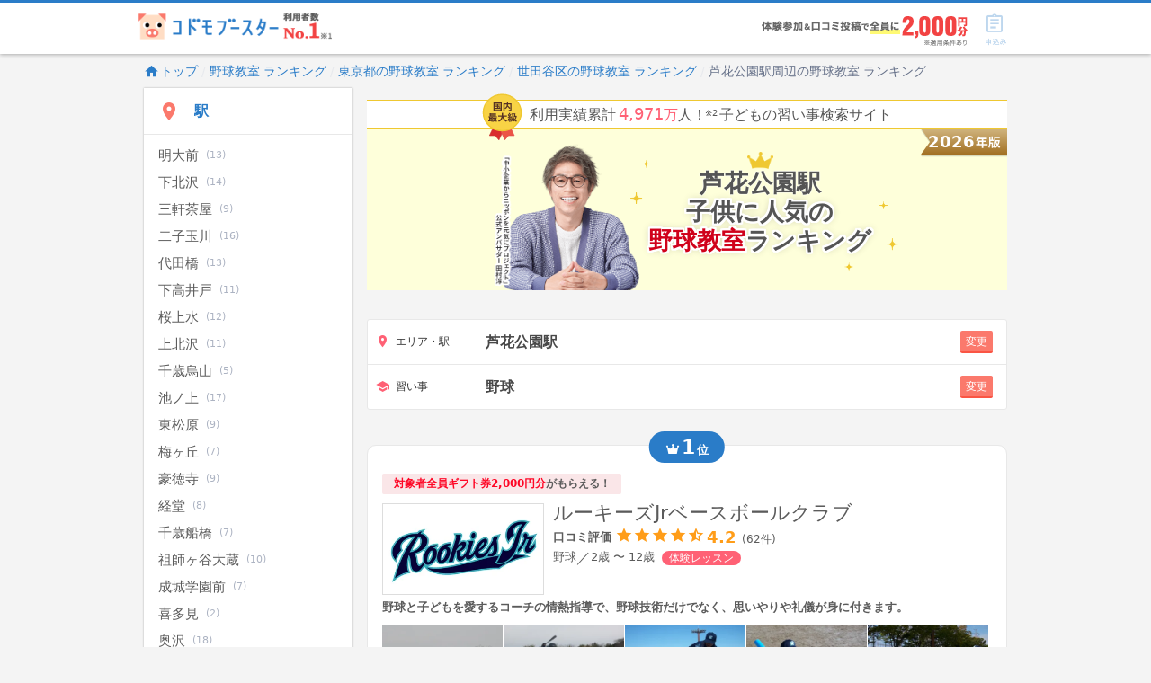

--- FILE ---
content_type: text/html; charset=utf-8
request_url: https://kodomo-booster.com/rank/tokyo/s2400111/categories/baseball
body_size: 24988
content:
<!DOCTYPE html><html lang="ja" prefix="og: http://ogp.me/ns# fb: http://ogp.me/ns/fb# article: http://ogp.me/ns/article#"><head><meta content="width=device-width, initial-scale=1.0" name="viewport" /><title>【2026最新】芦花公園駅の野球教室ランキング | 子供の習い事を口コミ・ランキングで比較【コドモブースター】</title>
<meta name="description" content="芦花公園駅の野球教室ランキングを一挙公開。1位「ルーキーズJrベースボールクラブ」2位「ジュニアバッティングスクール JBS」3位「久我山イーグルス【野球】 杉並区立久我山小学校」。数ある野球教室の中からランキングを元にお探し頂けます。">
<meta name="keywords" content="習い事,子ども">
<link rel="canonical" href="https://kodomo-booster.com/rank/tokyo/s2400111/categories/baseball">
<meta property="og:type" content="website">
<meta property="og:title" content="【2026最新】芦花公園駅の野球教室ランキング | 子供の習い事を口コミ・ランキングで比較【コドモブースター】">
<meta property="og:description" content="芦花公園駅の野球教室ランキングを一挙公開。1位「ルーキーズJrベースボールクラブ」2位「ジュニアバッティングスクール JBS」3位「久我山イーグルス【野球】 杉並区立久我山小学校」。数ある野球教室の中からランキングを元にお探し頂けます。">
<meta property="og:url" content="https://kodomo-booster.com/rank/tokyo/s2400111/categories/baseball">
<meta property="og:image" content="https://image2.kodomo-booster.com/cb2c0d268b5b1258ecb707391359df1b575410994bf34f6b6c13904ac3d06e69.jpg?bg=%23fff&amp;fit=cover&amp;h=630&amp;st=png&amp;w=1200">
<meta property="og:site_name" content="子供の習い事の体験申込はコドモブースター">
<meta name="twitter:card" content="summary">
<meta name="twitter:title" content="【2026最新】芦花公園駅の野球教室ランキング | 子供の習い事を口コミ・ランキングで比較【コドモブースター】">
<meta name="twitter:description" content="芦花公園駅の野球教室ランキングを一挙公開。1位「ルーキーズJrベースボールクラブ」2位「ジュニアバッティングスクール JBS」3位「久我山イーグルス【野球】 杉並区立久我山小学校」。数ある野球教室の中からランキングを元にお探し頂けます。">
<meta name="twitter:image" content="https://image2.kodomo-booster.com/cb2c0d268b5b1258ecb707391359df1b575410994bf34f6b6c13904ac3d06e69.jpg?bg=%23fff&amp;fit=cover&amp;h=630&amp;st=png&amp;w=1200">
<meta name="twitter:image:width" content="1200">
<meta name="twitter:image:height" content="630"><link href="/favicon.ico" rel="shortcut icon" type="image/x-icon" /><link href="/apple-touch-icon.png" rel="apple-touch-icon" sizes="180x180" /><link href="/favicon-32x32.png" rel="icon" sizes="32x32" type="image/png" /><link href="/favicon-16x16.png" rel="icon" sizes="16x16" type="image/png" /><link crossorigin="use-credentials" href="/manifest.json" rel="manifest" /><meta content="#2a7cc8" name="theme-color" /><meta content="no" name="apple-mobile-web-app-capable" /><meta content="default" name="apple-mobile-web-app-status-bar-style" /><link href="https://www.google-analytics.com" rel="preconnect" /><link href="https://www.googleadservices.com" rel="preconnect" /><link href="https://adservice.google.co.jp" rel="preconnect" /><link href="https://adservice.google.com" rel="preconnect" /><link href="https://pagead2.googlesyndication.com" rel="preconnect" /><link href="https://staticxx.facebook.com" rel="preconnect" /><link rel="stylesheet" media="screen" href="https://assets-cdn.kodomo-booster.com/assets/apps/web/webpack/stylesheets/vendors-d9399c2d50fdb5c8d293.css" nonce="UGRIBj1Gl/Qv+Z2HGSsSbXKh26Mjq7GbWudm/PRj+xU=" /><link rel="stylesheet" media="screen" href="https://assets-cdn.kodomo-booster.com/assets/apps/web/webpack/stylesheets/application-6315df2f5172f2c6951c.css" nonce="UGRIBj1Gl/Qv+Z2HGSsSbXKh26Mjq7GbWudm/PRj+xU=" /><link rel="stylesheet" media="screen" href="https://assets-cdn.kodomo-booster.com/assets/apps/web/webpack/javascripts/application-90a0513a10602c27a3fb.css" nonce="UGRIBj1Gl/Qv+Z2HGSsSbXKh26Mjq7GbWudm/PRj+xU=" /><link rel="stylesheet" media="print" href="https://assets-cdn.kodomo-booster.com/assets/apps/web/webpack/stylesheets/print-ff2d84433e62d4c77ed9.css" nonce="UGRIBj1Gl/Qv+Z2HGSsSbXKh26Mjq7GbWudm/PRj+xU=" /><!-- /assets/apps/web/webpack/stylesheets/ranking_fv-c9d8eb0ce51eb3971cd1.css -->
<style type="text/css">
#ranking .search-box-vertical-container{height:100px}#ranking .ranking-title-container{position:relative;background:#feffda;overflow:hidden}#ranking .ranking-title-container .year-text{position:absolute;right:0;top:-4px}#ranking .ranking-title-container .year-text svg{display:block;width:98px;height:36px}@media screen and (max-width:600px){#ranking .ranking-title-container .year-text svg{width:85px;height:31px}}#ranking .ranking-title-container-inner{position:relative;padding:0 .3rem;height:180px;display:-webkit-box;display:-ms-flexbox;display:flex;-webkit-box-pack:center;-ms-flex-pack:center;justify-content:center}@media screen and (min-width:480px){#ranking .ranking-title-container-inner{display:-webkit-box;display:-ms-flexbox;display:flex;-webkit-box-pack:center;-ms-flex-pack:center;justify-content:center;-webkit-box-align:end;-ms-flex-align:end;align-items:flex-end}}#ranking .ranking-title-container-ambassador{position:absolute;bottom:0;left:0;width:46vw;max-width:175px;padding-left:1vw}@media screen and (min-width:480px){#ranking .ranking-title-container-ambassador{position:unset}}#ranking .ranking-title-container-ambassador img{width:100%;height:auto;vertical-align:bottom}#ranking .ranking-title-container-rankingTitle{position:absolute;top:0;bottom:0;margin:auto 0 auto 37vw;text-align:center;padding-right:1vw}@media screen and (min-width:480px){#ranking .ranking-title-container-rankingTitle{position:relative;margin:auto 0;max-width:480px}}#ranking .ranking-title-container-rankingTitle-inner:before{content:"";display:inline-block;background:url(https://assets-cdn.kodomo-booster.com/assets/apps/web/webpack/images/ranking/kv_glitter_left_bg-165d4a4b03119dc43ce0032a1255774f.png) no-repeat 0;background-size:4vw;width:4vw;height:5vw}#ranking .ranking-title-container-rankingTitle-txt{display:-webkit-box;display:-ms-flexbox;display:flex;-webkit-box-orient:vertical;-webkit-box-direction:normal;-ms-flex-direction:column;flex-direction:column;-webkit-box-align:center;-ms-flex-align:center;align-items:center;-webkit-box-pack:center;-ms-flex-pack:center;justify-content:center;height:100%;font-family:inherit!important;font-size:clamp(1.25rem,6.5vw,1.35rem);line-height:1.2;font-weight:700;color:#555;text-shadow:-.07em -.07em .01em #fff,0 -.07em .01em #fff,.07em -.07em .01em #fff,-.07em 0 .01em #fff,.07em 0 .01em #fff,-.07em .07em .01em #fff,0 .07em .01em #fff,-.035em -.07em .01em #fff,-.07em -.035em .01em #fff,.035em -.07em .01em #fff,.07em -.035em .01em #fff,-.035em .07em .01em #fff,-.07em .035em .01em #fff,.035em .07em .01em #fff,.07em .035em .01em #fff,.07em .07em .01em #fff,0 0 .3em rgba(0,0,0,.3)}@media screen and (min-width:480px){#ranking .ranking-title-container-rankingTitle-txt{padding:0 .5rem}}#ranking .ranking-title-container-rankingTitle-txt:before{content:"";display:inline-block;background:url(https://assets-cdn.kodomo-booster.com/assets/apps/web/webpack/images/ranking/kv_crown_img-e64bd5ee015df28c2f8395e1a23eab8d.png) no-repeat top;background-size:7vw;width:7vw;height:5vw}@media screen and (min-width:480px){#ranking .ranking-title-container-rankingTitle-txt:before{background:url(https://assets-cdn.kodomo-booster.com/assets/apps/web/webpack/images/ranking/kv_crown_img-e64bd5ee015df28c2f8395e1a23eab8d.png) no-repeat top;background-size:29px 19px;width:29px;height:19px}}#ranking .ranking-title-container-rankingTitle-txt__long{line-height:1.1}@media screen and (min-width:480px){#ranking .ranking-title-container-rankingTitle-txt__long{line-height:1.2}}#ranking .ranking-title-container-rankingTitle-txt-inner{position:relative;z-index:2}#ranking .ranking-title-container-rankingTitle-txt-inner:before{content:"";position:absolute;left:-3vw;top:-2vw;display:inline-block;background:url(https://assets-cdn.kodomo-booster.com/assets/apps/web/webpack/images/ranking/kv_glitter_left_bg-165d4a4b03119dc43ce0032a1255774f.png) no-repeat top;background-size:5vw;width:5vw;height:12vw;z-index:1}@media screen and (min-width:480px){#ranking .ranking-title-container-rankingTitle-txt-inner:before{left:-1rem;top:-.5rem;background:url(https://assets-cdn.kodomo-booster.com/assets/apps/web/webpack/images/ranking/kv_glitter_left_bg-165d4a4b03119dc43ce0032a1255774f.png) no-repeat top;background-size:1.1rem;width:1.1rem;height:2.5rem}}#ranking .ranking-title-container-rankingTitle-txt-inner:after{content:"";position:absolute;right:-2vw;bottom:-4vw;display:inline-block;background:url(https://assets-cdn.kodomo-booster.com/assets/apps/web/webpack/images/ranking/kv_glitter_right_bg-936cecb7caed4e2028e45f52f4f4dec0.png) no-repeat top;background-size:13.5vw;width:13.5vw;height:18vw;z-index:1}@media screen and (min-width:480px){#ranking .ranking-title-container-rankingTitle-txt-inner:after{right:-1.5rem;bottom:-1.5rem;background:url(https://assets-cdn.kodomo-booster.com/assets/apps/web/webpack/images/ranking/kv_glitter_right_bg-936cecb7caed4e2028e45f52f4f4dec0.png) no-repeat top;background-size:3rem;width:3rem;height:4.5rem}}#ranking .ranking-title-container-rankingTitle-txt-area{font-weight:700;text-shadow:0 0 .05em #fff,0 0 .05em #fff,0 0 .05em #fff}#ranking .ranking-title-container-rankingTitle-txt-area__long{font-size:5vw}@media screen and (min-width:480px){#ranking .ranking-title-container-rankingTitle-txt-area__long{font-size:1.2rem}}@media screen and (max-width:600px){#ranking .ranking-title-container-rankingTitle-txt-name__medium .ranking-title-name-category{display:block;font-size:1.2rem}}#ranking .ranking-title-container-rankingTitle-txt-name__long{font-size:1rem;line-height:1}@media screen and (min-width:600px){#ranking .ranking-title-container-rankingTitle-txt-name__long{font-size:1.35rem}}#ranking .ranking-title-container-rankingTitle-txt-name__long .ranking-title-name-category{display:block;margin-top:6px}@media screen and (min-width:860px){#ranking .ranking-title-container-rankingTitle-txt-name__long .ranking-title-name-category{display:initial;margin-top:0}}#ranking .ranking-title-container-rankingTitle-txt-name__longest{font-size:.85rem;line-height:1}@media screen and (min-width:600px){#ranking .ranking-title-container-rankingTitle-txt-name__longest{font-size:1.3rem}}#ranking .ranking-title-container-rankingTitle-txt-name__longest .ranking-title-name-category{display:block;margin-top:6px}@media screen and (min-width:920px){#ranking .ranking-title-container-rankingTitle-txt-name__longest .ranking-title-name-category{display:initial;margin-top:0}}#ranking .long-area-station-name{font-size:1rem}@media screen and (min-width:600px){#ranking .long-area-station-name{font-size:1.1rem}}#ranking .search-result .ranking-panel{position:relative;margin:1.6rem -.4rem .8rem;background:none;border:none;-webkit-box-shadow:none;box-shadow:none;padding:0}@media screen and (min-width:600px){#ranking .search-result .ranking-panel{margin-right:0;margin-left:0}}#ranking .search-result .ranking-panel .card{border-radius:10px;border:.05rem solid #e8e8e8;padding-top:1rem}#ranking .search-result .ranking-panel .card .card-body .rankResult-voice{margin-top:0}#ranking .search-result .ranking-panel .card em{font-style:normal}#ranking .search-result .non-ranking-panel{position:relative}#ranking .search-result .non-ranking-panel .search-result-card{border:.05rem solid #e8e8e8}#ranking .search-result .non-ranking-panel .card{border-radius:10px;margin-right:-.4rem;margin-left:-.4rem;padding-top:.4rem}@media screen and (min-width:840px){#ranking .search-result .non-ranking-panel .card{margin-right:0;margin-left:0}}#ranking .search-result .non-ranking-panel .card .card-body .rankResult-voice{margin-top:0}#ranking .search-result .ranking-panel-label{position:absolute;top:-15px;left:50%;-webkit-transform:translatex(-50%);transform:translatex(-50%);background:#2a7cc8;padding:0 .9rem;border-radius:50px;color:#fff;font-weight:700}#ranking .search-result .ranking-panel-label__rank{font-size:140%;margin-left:.1em;margin-right:.1em}#ranking .search-result .ranking-panel-label__unit{font-size:80%}#ranking .search-result .rankResult{padding:.4rem .8rem 0}#ranking .search-result .rankResult-campaign{display:inline-block;background:#fae6e8;font-size:.45rem;padding:.1rem .6rem;border-radius:.1rem;margin-bottom:.4rem;font-weight:700}@media screen and (min-width:840px){#ranking .search-result .rankResult-campaign{font-size:.6rem}}#ranking .search-result .rankResult-campaign em{color:#fe0625;font-style:normal}#ranking .search-result .rankResult-campaignMark{display:-webkit-inline-box;display:-ms-inline-flexbox;display:inline-flex;padding:.3em 2em;border-radius:.2em;background-color:#c7ae81;color:#fff;line-height:1;font-weight:700;font-size:.5rem;text-shadow:0 0 3px rgba(156,125,70,.5);border:1px solid #c2a776}@media screen and (min-width:840px){#ranking .search-result .rankResult-campaignMark{font-size:.6rem}}#ranking .search-result .rankResult-school{display:-webkit-box;display:-ms-flexbox;display:flex;margin-bottom:.2rem}#ranking .search-result .rankResult-school-logo{width:min(9rem,20vw);margin:.1rem .5rem 0 0;-ms-flex-negative:0;flex-shrink:0}#ranking .search-result .rankResult-school-logo-inner{border:1px solid #ddd}#ranking .search-result .rankResult-school-logo-inner img{width:100%;height:auto;vertical-align:bottom}#ranking .search-result .rankResult-school-info-title{font-size:.9rem;margin-bottom:0}@media screen and (min-width:840px){#ranking .search-result .rankResult-school-info-title{font-size:1.1rem}}#ranking .search-result .rankResult-school-info-title-link,#ranking .search-result .rankResult-school-info-title-link:visited{color:#5b5b5b}#ranking .search-result .rankResult-school-info-review{margin:0;padding:0;display:-webkit-box;display:-ms-flexbox;display:flex;-webkit-box-align:center;-ms-flex-align:center;align-items:center}#ranking .search-result .rankResult-school-info-review dt{font-size:.55rem;margin:0 .2rem 0 0;padding:0}@media screen and (min-width:840px){#ranking .search-result .rankResult-school-info-review dt{font-size:.65rem}}#ranking .search-result .rankResult-school-info-review dd{margin:0;padding:0}#ranking .search-result .rankResult-school-info-review-star{color:#ff9d19;font-size:.8rem;margin-top:-.2rem}@media screen and (min-width:840px){#ranking .search-result .rankResult-school-info-review-star{font-size:1rem;margin-top:-.3rem}}#ranking .search-result .rankResult-school-info-review-star--inactive{color:#afafaf}#ranking .search-result .rankResult-school-info-review-score{font-size:.8rem;font-weight:700;color:#ff9d19;margin-left:.1rem}@media screen and (min-width:840px){#ranking .search-result .rankResult-school-info-review-score{font-size:.9rem}}#ranking .search-result .rankResult-school-info-review-num{font-size:.55rem;margin-left:.3rem}@media screen and (min-width:840px){#ranking .search-result .rankResult-school-info-review-num{font-size:.6rem}}#ranking .search-result .rankResult-school-info-review-none{font-size:.5rem;margin-left:.2rem;vertical-align:.05rem}@media screen and (min-width:840px){#ranking .search-result .rankResult-school-info-review-none{font-size:.6rem}}#ranking .search-result .rankResult-category-list{display:-webkit-box;display:-ms-flexbox;display:flex;-webkit-box-align:center;-ms-flex-align:center;align-items:center;padding:0;margin:0 0 .2rem}#ranking .search-result .rankResult-category-list li{list-style-type:none;margin:0;padding:0;font-size:.55rem}@media screen and (min-width:840px){#ranking .search-result .rankResult-category-list li{font-size:.65rem;margin-bottom:0}}#ranking .search-result .rankResult-category-list-ico{color:#919191;margin-right:.1rem;vertical-align:initial}@media screen and (min-width:840px){#ranking .search-result .rankResult-category-list-ico{font-size:.75rem}}#ranking .search-result .rankResult-category-list-campaign{line-height:1;-ms-flex-negative:0;flex-shrink:0;margin-left:.4rem!important}#ranking .search-result .rankResult-category-list-campaign span{background:#ff6175;color:#fff;border-radius:15px;font-size:.45rem;padding:.05rem .4rem}@media screen and (min-width:840px){#ranking .search-result .rankResult-category-list-campaign span{font-size:.6rem}}#ranking .search-result .rankResult-images-list{overflow-x:scroll;-webkit-overflow-scrolling:touch;white-space:nowrap;margin:.5rem 0 0;padding:0;gap:0 .05rem}@media screen and (min-width:840px){#ranking .search-result .rankResult-images-list{display:-webkit-box;display:-ms-flexbox;display:flex;overflow-x:initial}}#ranking .search-result .rankResult-images-list-list{list-style-type:none;width:29vw;max-width:110px;display:inline-block;margin:0 .05rem 0 0}@media screen and (min-width:840px){#ranking .search-result .rankResult-images-list-list{width:auto;max-width:134px}#ranking .search-result .rankResult-images-list-list:hover{cursor:pointer}}#ranking .search-result .rankResult-images-list-list:last-child{margin-right:0}#ranking .search-result .rankResult-images-list-list img{width:100%;height:auto}#ranking .search-result .rankResult-images-list-list-img{position:relative}#ranking .search-result .rankResult-images-list-list-img-icon{position:absolute;color:#fff;z-index:1;right:5px;bottom:5px;font-size:1rem;text-shadow:0 0 2px #000}.rankResult-images-modalbg{display:none;overflow:hidden;z-index:1800000000;background:rgba(0,0,0,.8);-webkit-transition:opacity .5s ease;transition:opacity .5s ease}.ranking-swiper,.rankResult-images-modalbg{position:fixed;top:0;left:0;width:100%;height:100%}.ranking-swiper{z-index:1800000100}.ranking-swiper.swiper-hidden{display:none;opacity:0}.ranking-swiper:not(.swiper-hidden){display:block;overflow:hidden;-webkit-animation-name:fadeIn;animation-name:fadeIn;-webkit-animation-fill-mode:forwards;animation-fill-mode:forwards;-webkit-animation-duration:.3s;animation-duration:.3s}.ranking-swiper .swiper-view{position:fixed;top:0;left:0;bottom:0;right:0;overflow:auto;text-align:center;-webkit-overflow-scrolling:touch;-webkit-transition:all .3s ease 0s;transition:all .3s ease 0s}@media screen and (min-width:600px){.ranking-swiper .swiper-view{width:600px;height:400px;margin:auto;overflow:hidden}}@-webkit-keyframes fadeIn{0%{opacity:0}to{opacity:1}}@keyframes fadeIn{0%{opacity:0}to{opacity:1}}.rankResult-images-modal-inner .swiper-slide{display:-webkit-box;display:-ms-flexbox;display:flex;-webkit-box-align:center;-ms-flex-align:center;align-items:center}.swiper-slide-img-photo img{width:100%;height:auto;-o-object-fit:cover;font-family:"object-fit:cover";object-fit:cover}@media screen and (min-width:600px){.swiper-slide-img-photo img{width:600px;height:400px}}.swiper-pagination{top:10px;font-weight:700;color:#fff;z-index:0}@media screen and (min-width:600px){.swiper-pagination{left:5px;top:12px;width:auto;bottom:auto;background:rgba(0,0,0,.4);padding:4px 10px 5px;line-height:1;font-size:.6rem;border-radius:15px;z-index:1}}.swiper-button-next{background:rgba(0,0,0,.5)}.swiper-button-next:after{font-size:1rem;color:#fff}.swiper-button-prev{background:rgba(0,0,0,.5)}.swiper-button-prev:after{font-size:1rem;color:#fff}.swiper-button-close{position:absolute;width:26px;height:26px;border-radius:50%;background:#333;border:2px solid #fff;top:14px;right:6px;z-index:1}.swiper-button-close:before{position:absolute;top:11px;left:11px;width:14px;height:2px;content:"";display:block;background-color:#fff;-webkit-transform:translate(-7px,-1px) rotate(-45deg);transform:translate(-7px,-1px) rotate(-45deg)}.swiper-button-close:after{position:absolute;top:11px;left:11px;width:14px;height:2px;content:"";display:block;background-color:#fff;-webkit-transform:translate(-7px,-1px) rotate(45deg);transform:translate(-7px,-1px) rotate(45deg)}@media screen and (min-width:600px){.swiper-button-close{cursor:pointer}.swiper-button-close:hover{background:#666}}.swiper-slide-img-photo-num{position:absolute;top:10px;text-align:center;margin:0 0 15px;width:100%;font-weight:700;color:#fff;z-index:1}.ranking-nav.search-filtering-menu{padding-top:0}.kv{position:relative;display:-webkit-box;display:-ms-flexbox;display:flex;-webkit-box-align:center;-ms-flex-align:center;align-items:center;margin-bottom:-1.6rem}.kv-inner{position:absolute;text-align:left;left:4vw;margin-bottom:0}@media screen and (min-width:840px){.kv-inner{left:20px}}.kv-area{color:#5b5b5b;font-weight:700;margin-bottom:.2rem;font-size:clamp(16px,4.8vw,24px);padding-left:3px;width:55%;line-height:1.1;text-shadow:1px 1px 0 #fff,-1px -1px 0 #fff,-1px 1px 0 #fff,1px -1px 0 #fff,0 1px 0 #fff,0 -1px 0 #fff,-1px 0 0 #fff,1px 0 0 #fff}@media screen and (min-width:840px){.kv-area{font-size:1rem;width:auto;margin-bottom:.4rem}}.kv-title{width:clamp(160px,48vw,240px);margin:.2rem 0 0}.kv-title img{width:100%;height:auto}@media screen and (min-width:840px){.kv-title img{width:auto}}@media screen and (min-width:840px){.kv-bg{width:100%}}.kv-bg img{width:100%;height:auto;vertical-align:bottom}.ranking-title{text-align:center;padding:1.2rem 0 1rem;width:100%;margin:0;font-family:inherit!important;display:inline-block;font-size:1.2rem;font-weight:700;color:#555;text-shadow:-.07em -.07em .01em #fff,0 -.07em .01em #fff,.07em -.07em .01em #fff,-.07em 0 .01em #fff,.07em 0 .01em #fff,-.07em .07em .01em #fff,0 .07em .01em #fff,-.035em -.07em .01em #fff,-.07em -.035em .01em #fff,.035em -.07em .01em #fff,.07em -.035em .01em #fff,-.035em .07em .01em #fff,-.07em .035em .01em #fff,.035em .07em .01em #fff,.07em .035em .01em #fff,.07em .07em .01em #fff,0 0 .3em rgba(0,0,0,.3);line-height:1.3}@media screen and (min-width:600px){.ranking-title{font-size:1.35rem}}.ranking-title-area{text-shadow:0 0 .05em #fff,0 0 .05em #fff,0 0 .05em #fff}.ranking-title-name{display:block}.ranking-title-name__long{font-size:min(5.5vw,1rem)}@media screen and (min-width:600px){.ranking-title-name__long{font-size:1.35rem}}.ranking-title-name-category{color:#d0011b}@media screen and (min-width:600px){.ranking-title-name{display:initial}}

/*# sourceMappingURL=ranking_fv-c9d8eb0ce51eb3971cd1.css.map*/
</style><link rel="stylesheet" media="print" href="https://assets-cdn.kodomo-booster.com/assets/apps/web/webpack/stylesheets/ranking-65dd5fc39f3018d4cf4d.css" onload="this.media=&#39;all&#39;" nonce="UGRIBj1Gl/Qv+Z2HGSsSbXKh26Mjq7GbWudm/PRj+xU=" /><script nonce="UGRIBj1Gl/Qv+Z2HGSsSbXKh26Mjq7GbWudm/PRj+xU=">window.dataLayer = [];

// declare custom dataLayer variable(s) used on page load event.
var remarketingData = null;
if (remarketingData) {
  window.dataLayer.push({ remarketingData: remarketingData });
}
var kbPageMetaData = {"page_type":"ranking","category":["baseball"]};
if (kbPageMetaData) {
  window.dataLayer.push({ kbPageMetaData: kbPageMetaData });
}
if (false) {
  window.dataLayer.push({ skipSendingAutoPageView: true });
}

(function(w,d,s,l,i){w[l]=w[l]||[];w[l].push({'gtm.start':
new Date().getTime(),event:'gtm.js'});var f=d.getElementsByTagName(s)[0],
j=d.createElement(s),dl=l!='dataLayer'?'&l='+l:'';j.async=true;j.src=
'https://www.googletagmanager.com/gtm.js?id='+i+dl+ '&gtm_auth=yfRPrbC45t_JSRz5zHnWAw&gtm_preview=env-2&gtm_cookies_win=x';
var n=d.querySelector('script[nonce]');n&&j.setAttribute('nonce',n.nonce||n.getAttribute('nonce'));f.parentNode.insertBefore(j,f);
})(window,document,'script','dataLayer','GTM-KLGGVC9');</script><!-- Start VWO SmartCode --><script src="https://dev.visualwebsiteoptimizer.com/lib/766078.js" id='vwoCode'></script><!-- End VWO SmartCode --><script nonce="UGRIBj1Gl/Qv+Z2HGSsSbXKh26Mjq7GbWudm/PRj+xU=">function vwoAbtestEventSend(category, label) {
  window.dataLayer.push({
    event: 'event',
    eventCallback: null,
    eventTimeout: 2000,
    eventPayload: {
      action: 'impression',
      category: category,
      label: label,
      value: null,
      nonInteraction: true,
    },
  });
};</script></head><body class="body--has-global-toolbar"><noscript><iframe height="0" src="https://www.googletagmanager.com/ns.html?id=GTM-KLGGVC9&amp;gtm_auth=yfRPrbC45t_JSRz5zHnWAw&amp;gtm_preview=env-2&amp;gtm_cookies_win=x" style="display:none;visibility:hidden" width="0"></iframe></noscript><script nonce="UGRIBj1Gl/Qv+Z2HGSsSbXKh26Mjq7GbWudm/PRj+xU=" type="application/ld+json">{"@context":"http://schema.org","@type":"BreadcrumbList","itemListElement":[{"@type":"ListItem","position":1,"item":"https://kodomo-booster.com/","name":"トップ"},{"@type":"ListItem","position":2,"item":"https://kodomo-booster.com/rank/categories/baseball","name":"野球教室 ランキング"},{"@type":"ListItem","position":3,"item":"https://kodomo-booster.com/rank/tokyo/categories/baseball","name":"東京都の野球教室 ランキング"},{"@type":"ListItem","position":4,"item":"https://kodomo-booster.com/rank/tokyo/c13112/categories/baseball","name":"世田谷区の野球教室 ランキング"},{"@type":"ListItem","position":5,"item":"https://kodomo-booster.com/rank/tokyo/s2400111/categories/baseball","name":"芦花公園駅周辺の野球教室 ランキング"}]}</script><div class="kb-header--sticky-shown" data-global-header-options="{&quot;stickyAlways&quot;:true}" id="kb-header"><div id="kb-header__accent-border"></div><div id="kb-header__toolbar"><div class="container grid-lg"><div class="kb-header-wrap"><div id="kb-header__logo-wrapper"><a class="header-logo-link" href="/"><picture><source media="(max-width: 600px)" srcset="https://assets-cdn.kodomo-booster.com/assets/apps/web/webpack/images/toolbar-logo-with-no1_sp-c3f2590b1e68b72bb0f9ecb6d774dc74.png" /><img alt="利用者数No.1 コドモブースター" height="37" src="https://assets-cdn.kodomo-booster.com/assets/apps/web/webpack/images/toolbar-logo-with-no1_pc-e00c7e142f64e3307f41ef0cdd88d820.png" width="249" /></picture></a></div><div class="kb-header-tools"><div class="kb-header-tools-campaign"><picture><source media="(max-width: 600px)" srcset="https://assets-cdn.kodomo-booster.com/assets/apps/web/webpack/images/campaign/202601/header_appeal_campaig_sp-a9ee249963cb2ebee46fdf6d2ab756f4.png" /><img alt="【習い事支援キャンペーン】 体験後口コミ投稿で、全員に2,000円分Amazonギフト券プレゼント! (※一定の条件を満たす必要がございます)" height="33" src="https://assets-cdn.kodomo-booster.com/assets/apps/web/webpack/images/campaign/202601/header_appeal_campaig_pc-eaaef0ac5c4a34436d55a0127d82ca4a.png" width="229" /></picture></div><div class="buttons-container"><div class="toolbar-button has-toolbar-button-label global-cart-button"><div class="toolbar-icon-label-conatiner"><span aria-hidden="true" class="kbs kbs-icon kbs-cart-list kbs-color-primary" style="margin-top: 0.5px; margin-bottom: -0.5px;"></span><span aria-hidden="true" class="kbs kbs-label kbs-label-cart-list kbs-color-primary"></span><div class="vue-component-global-cart-toolbar-button-overlay vue-mount-container" data-tracking="{&quot;action&quot;:&quot;click&quot;,&quot;category&quot;:&quot;header&quot;,&quot;label&quot;:&quot;cart&quot;}"></div></div></div></div></div></div></div></div></div><div class="container grid-lg"><div class="columns"><div class="column col-12"><nav class="hide-sm"><ol class="breadcrumb kb-top-breadcrumb"><li class="breadcrumb-item"><a href="/"><span aria-hidden="true" class="kbs kbs-home kbs-semi-large"></span>トップ</a></li><li class="breadcrumb-item"><a href="/rank/categories/baseball">野球教室 ランキング</a></li><li class="breadcrumb-item"><a href="/rank/tokyo/categories/baseball">東京都の野球教室 ランキング</a></li><li class="breadcrumb-item"><a href="/rank/tokyo/c13112/categories/baseball">世田谷区の野球教室 ランキング</a></li><li class="breadcrumb-item">芦花公園駅周辺の野球教室 ランキング</li></ol></nav><main class="ranking-search is-search-result-scroll" id="ranking"><div class="columns"><nav class="column col-3 col-md-12"><div class="neg-h-layout-margin"><div class="ranking-nav search-filtering-menu hide-md"><ul class="menu-list" role="tree"><li aria-expanded="false" class="menu-item menu-item-expandable force-expanded-md" role="treeitem"><span class="menu-item-contents toggle-expand"><span class="menu-item-contents-start"><span aria-hidden="true" class="menu-item-contents-icon kbs kbs-place kbs-color-accent"></span></span><span class="menu-item-contents-text">駅<span class="search-filtering-menu__contents-text-suffix">で絞り込む</span><span class="current-constraints-label">選択済み: 芦花公園</span></span><span class="menu-item-contents-end"><span aria-hidden="true" class="kbs kbs-expand-more"></span></span></span><ul class="menu-list menu-expandable-contents" role="group"><li class="menu-item" role="treeitem"><a class="menu-item-contents" href="/rank/tokyo/s2400106/categories/baseball"><span>明大前</span><span class="counter">(13)</span></a></li><li class="menu-item" role="treeitem"><a class="menu-item-contents" href="/rank/tokyo/s2500107/categories/baseball"><span>下北沢</span><span class="counter">(14)</span></a></li><li class="menu-item" role="treeitem"><a class="menu-item-contents" href="/rank/tokyo/s2600303/categories/baseball"><span>三軒茶屋</span><span class="counter">(9)</span></a></li><li class="menu-item" role="treeitem"><a class="menu-item-contents" href="/rank/tokyo/s2600307/categories/baseball"><span>二子玉川</span><span class="counter">(16)</span></a></li><li class="menu-item" role="treeitem"><a class="menu-item-contents" href="/rank/tokyo/s2400105/categories/baseball"><span>代田橋</span><span class="counter">(13)</span></a></li><li class="menu-item" role="treeitem"><a class="menu-item-contents" href="/rank/tokyo/s2400107/categories/baseball"><span>下高井戸</span><span class="counter">(11)</span></a></li><li class="menu-item" role="treeitem"><a class="menu-item-contents" href="/rank/tokyo/s2400108/categories/baseball"><span>桜上水</span><span class="counter">(12)</span></a></li><li class="menu-item" role="treeitem"><a class="menu-item-contents" href="/rank/tokyo/s2400109/categories/baseball"><span>上北沢</span><span class="counter">(11)</span></a></li><li class="menu-item" role="treeitem"><a class="menu-item-contents" href="/rank/tokyo/s2400112/categories/baseball"><span>千歳烏山</span><span class="counter">(5)</span></a></li><li class="menu-item" role="treeitem"><a class="menu-item-contents" href="/rank/tokyo/s2400604/categories/baseball"><span>池ノ上</span><span class="counter">(17)</span></a></li><li class="menu-item" role="treeitem"><a class="menu-item-contents" href="/rank/tokyo/s2400607/categories/baseball"><span>東松原</span><span class="counter">(9)</span></a></li><li class="menu-item" role="treeitem"><a class="menu-item-contents" href="/rank/tokyo/s2500109/categories/baseball"><span>梅ヶ丘</span><span class="counter">(7)</span></a></li><li class="menu-item" role="treeitem"><a class="menu-item-contents" href="/rank/tokyo/s2500110/categories/baseball"><span>豪徳寺</span><span class="counter">(9)</span></a></li><li class="menu-item" role="treeitem"><a class="menu-item-contents" href="/rank/tokyo/s2500111/categories/baseball"><span>経堂</span><span class="counter">(8)</span></a></li><li class="menu-item" role="treeitem"><a class="menu-item-contents" href="/rank/tokyo/s2500112/categories/baseball"><span>千歳船橋</span><span class="counter">(7)</span></a></li><li class="menu-item" role="treeitem"><a class="menu-item-contents" href="/rank/tokyo/s2500113/categories/baseball"><span>祖師ヶ谷大蔵</span><span class="counter">(10)</span></a></li><li class="menu-item" role="treeitem"><a class="menu-item-contents" href="/rank/tokyo/s2500114/categories/baseball"><span>成城学園前</span><span class="counter">(7)</span></a></li><li class="menu-item" role="treeitem"><a class="menu-item-contents" href="/rank/tokyo/s2500115/categories/baseball"><span>喜多見</span><span class="counter">(2)</span></a></li><li class="menu-item" role="treeitem"><a class="menu-item-contents" href="/rank/tokyo/s2600207/categories/baseball"><span>奥沢</span><span class="counter">(18)</span></a></li><li class="menu-item" role="treeitem"><a class="menu-item-contents" href="/rank/tokyo/s2600302/categories/baseball"><span>池尻大橋</span><span class="counter">(13)</span></a></li><li class="menu-item" role="treeitem"><a class="menu-item-contents" href="/rank/tokyo/s2600304/categories/baseball"><span>駒沢大学</span><span class="counter">(10)</span></a></li><li class="menu-item" role="treeitem"><a class="menu-item-contents" href="/rank/tokyo/s2600305/categories/baseball"><span>桜新町</span><span class="counter">(5)</span></a></li><li class="menu-item" role="treeitem"><a class="menu-item-contents" href="/rank/tokyo/s2600306/categories/baseball"><span>用賀</span><span class="counter">(6)</span></a></li><li class="menu-item" role="treeitem"><a class="menu-item-contents" href="/rank/tokyo/s2600411/categories/baseball"><span>九品仏</span><span class="counter">(14)</span></a></li><li class="menu-item" role="treeitem"><a class="menu-item-contents" href="/rank/tokyo/s2600412/categories/baseball"><span>尾山台</span><span class="counter">(9)</span></a></li><li class="menu-item" role="treeitem"><a class="menu-item-contents" href="/rank/tokyo/s2600413/categories/baseball"><span>等々力</span><span class="counter">(10)</span></a></li><li class="menu-item" role="treeitem"><a class="menu-item-contents" href="/rank/tokyo/s2600414/categories/baseball"><span>上野毛</span><span class="counter">(16)</span></a></li><li class="menu-item" role="treeitem"><a class="menu-item-contents" href="/rank/tokyo/s2600704/categories/baseball"><span>松陰神社前</span><span class="counter">(8)</span></a></li><li class="menu-item" role="treeitem"><a class="menu-item-contents" href="/rank/tokyo/s2600706/categories/baseball"><span>上町</span><span class="counter">(7)</span></a></li><li class="menu-item" role="treeitem"><a class="menu-item-contents" href="/rank/tokyo/s2400606/categories/baseball"><span>新代田</span><span class="counter">(14)</span></a></li><li class="menu-item" role="treeitem"><a class="menu-item-contents" href="/rank/tokyo/s2500106/categories/baseball"><span>東北沢</span><span class="counter">(17)</span></a></li><li class="menu-item" role="treeitem"><a class="menu-item-contents" href="/rank/tokyo/s2500108/categories/baseball"><span>世田谷代田</span><span class="counter">(10)</span></a></li><li class="menu-item" role="treeitem"><a class="menu-item-contents" href="/rank/tokyo/s2600703/categories/baseball"><span>若林</span><span class="counter">(8)</span></a></li><li class="menu-item" role="treeitem"><a class="menu-item-contents" href="/rank/tokyo/s2600705/categories/baseball"><span>世田谷</span><span class="counter">(9)</span></a></li><li class="menu-item" role="treeitem"><a class="menu-item-contents" href="/rank/tokyo/s2600707/categories/baseball"><span>宮の坂</span><span class="counter">(7)</span></a></li><li class="menu-item" role="treeitem"><a class="menu-item-contents" href="/rank/tokyo/s2600709/categories/baseball"><span>松原</span><span class="counter">(12)</span></a></li><li class="menu-item" role="treeitem"><a class="menu-item-contents" href="/rank/tokyo/s2600702/categories/baseball"><span>西太子堂</span><span class="counter">(9)</span></a></li></ul></li></ul></div></div></nav><div class="column col-9 col-md-12"><div class="page-container search-show-page-contaner"><div class="largest-service-appeals neg-h-layout-margin-sm"><div class="largest-service-appeals__inner"><span class="largest-service-appeals__icon"><svg width="62" height="75" viewBox="0 0 62 75" xmlns="http://www.w3.org/2000/svg"><g fill="none" fill-rule="evenodd"><g transform="translate(10 40)"><path d="M13.153 1.458l14.104 7.615-11.301 24.234-5.654-6.804-8.847.042L13.153 1.458z" stroke="#CD3737" fill="#DA2C2D"/><path d="M13.346 8.22l14.898-5.909 11.301 24.234-8.847-.042-5.654 6.804L13.346 8.22z" stroke="#E15050" fill="#EC5445"/></g><ellipse stroke="#EFC831" stroke-width="2" fill="#F8D345" cx="31" cy="31" rx="29" ry="28"/><path d="M19.5 28.305v-.75h8.88v.75h1.905V14.88h-12.6v13.425H19.5zm8.88-2.4H19.5v-9.39h8.88v9.39zm-.525-.87V23.58h-1.05l.78-.435c-.24-.36-.72-.915-1.125-1.335h.825v-1.5H24.75V18.9h2.865v-1.56H20.25v1.56h2.85v1.41h-2.475v1.5H23.1v1.77h-3.015v1.455h7.77zM26.25 23.58h-1.5v-1.77h1.395l-.915.465c.345.39.765.9 1.02 1.305zm8.4 4.755v-4.23c.435.33.99.96 1.245 1.32 1.635-.96 2.64-2.19 3.225-3.45 1.095 1.095 2.22 2.31 2.82 3.135l1.47-1.14v2.25c0 .27-.09.345-.375.36-.285 0-1.29.015-2.175-.03.255.465.525 1.26.585 1.77 1.335 0 2.295-.03 2.91-.315.63-.285.825-.78.825-1.74v-9.48h-5.25v-2.49h-1.845v2.49h-5.22v11.55h1.785zm8.76-4.395c-.825-1.035-2.43-2.565-3.705-3.72.12-.585.18-1.14.21-1.695h3.495v5.415zm-8.76.12v-5.535h3.42c-.075 1.845-.585 4.065-3.42 5.535zM21.435 36.38v-4.605H11.58v4.605h9.855zm-1.785-2.85h-6.36v-.615h6.36v.615zm0 1.71h-6.36v-.63h6.36v.63zm-3.36 10.065V44.09c.3.36.63.855.795 1.2a9.773 9.773 0 0 0 2.55-1.395c.795.615 1.725 1.08 2.79 1.395.24-.42.705-1.065 1.05-1.395-.99-.24-1.89-.615-2.64-1.11.84-.945 1.485-2.115 1.89-3.525l-1.095-.42-.3.06h-4.665v1.365h1.38l-.99.27c.36.825.825 1.575 1.365 2.22a7.701 7.701 0 0 1-2.13 1.08v-5.49h6.87v-1.41H9.825v1.41h1.17v4.56c-.465.045-.915.06-1.305.09l.135 1.53c1.32-.12 3.03-.27 4.755-.435v1.215h1.71zm-1.71-6.36h-1.95v-.6h1.95v.6zm0 1.875h-1.95v-.63h1.95v.63zm4.98.915a5.807 5.807 0 0 1-1.005-1.47h2.025a6.28 6.28 0 0 1-1.02 1.47zm-6.93 1.05v-.735h1.95v.585c-.66.06-1.32.105-1.95.15zm13.305 2.49c3.18-1.53 4.8-3.87 5.61-6.375 1.17 2.895 2.91 5.085 5.625 6.36.285-.51.87-1.305 1.32-1.68-2.805-1.14-4.62-3.495-5.61-6.42h5.28v-1.845h-5.895c.15-1.395.165-2.775.18-4.005h-1.95c-.015 1.23 0 2.595-.15 4.005h-5.46v1.845h5.16c-.585 2.58-2.01 5.07-5.445 6.6.525.375 1.05 1.02 1.335 1.515zm17.355.045v-6.135l.945-.075c.09.285.15.555.195.78l1.275-.57c-.165-.855-.75-2.16-1.335-3.18l-1.17.495c.18.33.36.69.51 1.065l-1.62.075c.945-1.215 1.98-2.73 2.805-4.035l-1.455-.675c-.345.735-.825 1.59-1.335 2.43-.15-.18-.315-.39-.51-.6.54-.84 1.14-1.995 1.68-3.015l-1.545-.57a19.015 19.015 0 0 1-1.095 2.61l-.345-.3-.855 1.215c.615.6 1.335 1.395 1.77 2.04-.24.345-.465.66-.69.96l-1.095.045.15 1.545c.645-.045 1.395-.09 2.175-.135v6.03h1.545zm9.315 0c.225-.45.72-1.125 1.08-1.44a7.343 7.343 0 0 1-2.655-1.635c1.095-1.56 1.905-3.555 2.355-6.015l-1.065-.405-.3.06h-1.23c.24-1.245.465-2.535.615-3.63l-1.185-.165-.27.075h-4.98V33.8h1.245v2.235c0 1.605-.105 3.765-.885 5.745-.18-.6-.435-1.305-.69-1.86l-1.26.405c.33.825.675 1.89.81 2.595l.75-.27c-.3.585-.675 1.14-1.14 1.65.405.195 1.005.66 1.305.945 1.485-1.65 2.16-3.81 2.445-5.85.36 1.035.795 1.98 1.35 2.82a8.62 8.62 0 0 1-2.415 1.74c.375.27.96.93 1.2 1.32a9.3 9.3 0 0 0 2.28-1.74 8.449 8.449 0 0 0 2.64 1.785zm-2.67-4.41c-1.155-1.725-1.8-3.975-2.175-6.51v-.6h1.77a78.09 78.09 0 0 1-.78 4.08l1.59.18.12-.585h.975c-.345 1.32-.855 2.475-1.5 3.435zm-9.3 3.285c.435-.96.75-2.46.9-3.87l-1.47-.255c-.12 1.26-.36 2.595-.795 3.48.39.135 1.05.45 1.365.645z" fill="#563224" fill-rule="nonzero"/></g></svg></span><div class="largest-service-appeals__text"><span>利用実績累計</span><span class="largest-service-appeals__numbers largest-service-appeals__accent-color">4,971</span><span class="largest-service-appeals__unit"><span class="largest-service-appeals__accent-color">万</span><span>人</span></span><span class="largest-service-appeals__exclamation">！</span><small class="largest-service-appeals__footnote">※2</small>子どもの習い事検索サイト</div></div></div><div class="ranking-title-container neg-h-layout-margin-sm"><div class="year-text"><svg viewBox="0 0 120 44" width="120" height="44" xmlns="http://www.w3.org/2000/svg"><defs><linearGradient x1="50%" y1="0%" x2="50%" y2="99.368%" id="ranking-year-label-gradient"><stop stop-color="#D2B782" offset="0%"/><stop stop-color="#A27022" offset="100%"/></linearGradient></defs><g fill="none" fill-rule="evenodd"><path d="M3.9 6H120v37H3.957a1 1 0 0 1-.81-1.586l11.475-15.868a1 1 0 0 0 .014-1.153L3.076 7.566A1 1 0 0 1 3.9 6z" fill-opacity=".15" fill="#000"/><path d="M3.9 4H120v37H3.957a1 1 0 0 1-.81-1.586l11.475-15.868a1 1 0 0 0 .014-1.153L3.076 5.566A1 1 0 0 1 3.9 4z" fill="url(#ranking-year-label-gradient)"/><text font-family="NotoSansJP-KBLogoTextFont" font-size="22" font-weight="700" fill="#FFF" text-anchor="end"><tspan x="76" y="31">2026</tspan></text><path d="M87.472 31.496v-3.638h5.814V25.92h-5.814v-2.584h4.488v-1.887h-4.488v-2.023h4.879v-1.955h-9.605c.221-.459.408-.918.561-1.394l-2.057-.527c-.731 2.193-2.04 4.369-3.57 5.661.493.289 1.36.969 1.751 1.309.799-.799 1.615-1.887 2.312-3.094h3.638v2.023h-4.964v4.471h-2.686v1.938h7.65v3.638h2.091zm-2.091-5.576H82.44v-2.584h2.941v2.584zm23.919 5.576c.306-.51.918-1.275 1.377-1.649-1.071-.527-1.972-1.275-2.754-2.193 1.037-1.785 1.751-3.995 2.125-6.664l-1.258-.374-.34.051h-4.454v-2.516h6.035v-1.819h-7.905v4.947c0 2.652-.102 6.392-1.411 9.044v-6.579h-3.383c.017-.391.017-.799.017-1.173v-.714h4.233v-1.785h-1.19v-4.471h-1.819v4.471h-1.224v-4.029h-1.785v6.511c0 2.448-.136 5.678-1.241 7.718.408.272 1.054.85 1.36 1.224 1.02-1.598 1.428-3.791 1.581-5.967h1.615v5.899h1.836v-.952c.476.204 1.258.646 1.598.952 1.088-2.125 1.496-5.134 1.632-7.718.425 1.428.952 2.737 1.615 3.893-.714.935-1.547 1.683-2.482 2.21.425.374 1.02 1.139 1.275 1.632.901-.578 1.7-1.275 2.397-2.108.731.867 1.564 1.598 2.55 2.159zm-2.618-5.678c-.561-1.02-.986-2.125-1.326-3.315h2.482a14.398 14.398 0 0 1-1.156 3.315z" fill="#FFF" fill-rule="nonzero"/></g></svg></div><div class="ranking-title-container-inner"><div class="ranking-title-container-ambassador"><img alt="公式アンバサダー　田村淳" height="415" src="https://assets-cdn.kodomo-booster.com/assets/apps/web/webpack/images/ranking/kv_ambassador_img-d253ba04f8934a4c260362fddc79707e.png" width="368" /></div><div class="ranking-title-container-rankingTitle"><h1 class="ranking-title-container-rankingTitle-txt"><span class="ranking-title-container-rankingTitle-txt-inner"><span class="ranking-title-container-rankingTitle-txt-area">芦花公園駅</span><br /><span>子供に人気の<br /><span class="ranking-title-name-category">野球教室</span>ランキング</span></span></h1></div></div></div><div class="mt-layout-spacing pb-2"><div class="neg-h-layout-margin-xs search-box-vertical-container"><div class="vue-component-ranking-search-box vue-mount-container"></div></div></div><div class="neg-h-layout-margin"><div class="rankResult-images-modalbg"></div><div class="container search-result"><div class="columns"><div class="column col-12"><div class="ranking-panel ranking-panel-1"><div class="ranking-panel-label"><span aria-hidden="true" class="kbs kbs-ranking"></span><span class="ranking-panel-label__rank">1</span><span class="ranking-panel-label__unit">位</span></div><div class="card card-less-spacing search-result-card speech-bubble"><div class="rankResult card-header--normal-school-site-campaign-applied card-header--normal-school-compact-site-campaign-label rankResult-card-header--normal-school"><div class="rankResult-campaign speech-bubble-click" data-speech-bubble-target-text-class-name="speech-bubble-basic-info" data-tracking="{&quot;action&quot;:&quot;click&quot;,&quot;category&quot;:&quot;school_detail&quot;,&quot;label&quot;:&quot;information&quot;}"><em>対象者全員ギフト券2,000円分</em><span>がもらえる！</span></div><div class="rankResult-school"><div class="rankResult-school-logo"><div class="rankResult-school-logo-inner"><span class="rankResult-school-logo-img speech-bubble-click" data-speech-bubble-target-text-class-name="speech-bubble-school-list"><picture><source srcset="https://image2.kodomo-booster.com/658a92f5a92db8b9d956eee8656d84903a69ae839b805b1e190041fea411f915.webp?bg=%23fff&amp;extent=1&amp;fit=contain&amp;h=180&amp;st=png&amp;w=320" type="image/webp" /><source srcset="https://image2.kodomo-booster.com/658a92f5a92db8b9d956eee8656d84903a69ae839b805b1e190041fea411f915.jpg?bg=%23fff&amp;extent=1&amp;fit=contain&amp;h=180&amp;st=png&amp;w=320" type="image/jpeg" /><img alt="ルーキーズJrベースボールクラブ" height="90" src="https://image2.kodomo-booster.com/658a92f5a92db8b9d956eee8656d84903a69ae839b805b1e190041fea411f915.jpg?bg=%23fff&amp;extent=1&amp;fit=contain&amp;h=180&amp;st=png&amp;w=320" width="160" /></picture></span></div></div><div class="rankResult-school-info"><h2 class="rankResult-school-info-title"><span aria-hidden="true" class="d-none kbs kbs-rank-1 kbs-color-rank-1"></span><span class="speech-bubble-click" data-speech-bubble-target-text-class-name="speech-bubble-school-list"><span>ルーキーズJrベースボールクラブ</span></span></h2><div class="rankResult-school-info-review speech-bubble-school-reviews speech-bubble-click" data-speech-bubble-target-text-class-name="speech-bubble-school-reviews" data-tracking="{&quot;action&quot;:&quot;click&quot;,&quot;category&quot;:&quot;school_detail&quot;,&quot;label&quot;:&quot;review&quot;}"><dl class="rankResult-school-info-review"><dt>口コミ評価</dt><dd><span class="rankResult-school-info-review-star kbs kbs-star kbs-star"></span><span class="rankResult-school-info-review-star kbs kbs-star kbs-star"></span><span class="rankResult-school-info-review-star kbs kbs-star kbs-star"></span><span class="rankResult-school-info-review-star kbs kbs-star kbs-star"></span><span class="rankResult-school-info-review-star kbs kbs-star kbs-star-half"></span><span class="rankResult-school-info-review-score">4.2</span><span class="rankResult-school-info-review-num">(62件)</span></dd></dl></div><div class="display-pc"><div class="rankResult-category speech-bubble-click" data-speech-bubble-target-text-class-name="speech-bubble-basic-info" data-tracking="{&quot;action&quot;:&quot;click&quot;,&quot;category&quot;:&quot;school_detail&quot;,&quot;label&quot;:&quot;information&quot;}"><ul class="rankResult-category-list"><li><span class="school-props-strong">野球</span></li>／<li>2歳 〜 12歳</li><li class="rankResult-category-list-campaign"><span>体験レッスン</span></li></ul></div></div></div></div><div class="display-sp"><div class="rankResult-category speech-bubble-click" data-speech-bubble-target-text-class-name="speech-bubble-basic-info" data-tracking="{&quot;action&quot;:&quot;click&quot;,&quot;category&quot;:&quot;school_detail&quot;,&quot;label&quot;:&quot;information&quot;}"><ul class="rankResult-category-list"><li><span class="school-props-strong">野球</span></li>／<li>2歳 〜 12歳</li><li class="rankResult-category-list-campaign"><span>体験レッスン</span></li></ul></div></div></div><div class="card-body card-body--search-result-normal-school comment-popup"><div><div class="search-result-card__pr-message-wrapper">野球と子どもを愛するコーチの情熱指導で、野球技術だけでなく、思いやりや礼儀が身に付きます。</div><div class="ranking-swiper swiper-hidden" swiperIndex="0_1062"><div class="swiper-view"><div class="swiper-wrapper rankResult-images-modal-inner"><div class="swiper-slide"><div class="swiper-slide-img-photo swiper-not-close"><picture><source srcset="https://image2.kodomo-booster.com/ed988d6e13f0bc95da912ef64deef8b49327dc61548a24c81bd81f6e484f4acc.webp?fit=contain&amp;h=900&amp;st=jpg&amp;w=1200" type="image/webp" /><source srcset="https://image2.kodomo-booster.com/ed988d6e13f0bc95da912ef64deef8b49327dc61548a24c81bd81f6e484f4acc.jpg?fit=contain&amp;h=900&amp;w=1200" type="image/jpeg" /><img alt="ルーキーズJrベースボールクラブ 教室 0" class="swiper-lazy" height="398" src="https://image2.kodomo-booster.com/ed988d6e13f0bc95da912ef64deef8b49327dc61548a24c81bd81f6e484f4acc.jpg?fit=contain&amp;h=900&amp;w=1200" width="600" /><span aria-hidden="true"></span></picture></div></div><div class="swiper-slide"><div class="swiper-slide-img-photo swiper-not-close"><picture><source srcset="https://image2.kodomo-booster.com/2379fb944570e40c534e1c2a7458bfa5a84f404d739e30664c25177396453246.webp?fit=contain&amp;h=900&amp;st=jpg&amp;w=1200" type="image/webp" /><source srcset="https://image2.kodomo-booster.com/2379fb944570e40c534e1c2a7458bfa5a84f404d739e30664c25177396453246.jpg?fit=contain&amp;h=900&amp;w=1200" type="image/jpeg" /><img alt="ルーキーズJrベースボールクラブ 教室 1" class="swiper-lazy" height="450" src="https://image2.kodomo-booster.com/2379fb944570e40c534e1c2a7458bfa5a84f404d739e30664c25177396453246.jpg?fit=contain&amp;h=900&amp;w=1200" width="600" /><span aria-hidden="true"></span></picture></div></div><div class="swiper-slide"><div class="swiper-slide-img-photo swiper-not-close"><picture><source srcset="https://image2.kodomo-booster.com/f6cbfe3e7ba7a34365ee5064c88af8a98d5e4bf5f5b2b515eebf4578ea094fbe.webp?fit=contain&amp;h=900&amp;st=jpg&amp;w=1200" type="image/webp" /><source srcset="https://image2.kodomo-booster.com/f6cbfe3e7ba7a34365ee5064c88af8a98d5e4bf5f5b2b515eebf4578ea094fbe.jpg?fit=contain&amp;h=900&amp;w=1200" type="image/jpeg" /><img alt="ルーキーズJrベースボールクラブ 教室 2" class="swiper-lazy" height="436" src="https://image2.kodomo-booster.com/f6cbfe3e7ba7a34365ee5064c88af8a98d5e4bf5f5b2b515eebf4578ea094fbe.jpg?fit=contain&amp;h=900&amp;w=1200" width="600" /><span aria-hidden="true"></span></picture></div></div><div class="swiper-slide"><div class="swiper-slide-img-photo swiper-not-close"><picture><source srcset="https://image2.kodomo-booster.com/a73433aaf7323e036362ab755a5849d86f2e99eeb975a62ae0cb331973ffdf71.webp?fit=contain&amp;h=900&amp;st=jpg&amp;w=1200" type="image/webp" /><source srcset="https://image2.kodomo-booster.com/a73433aaf7323e036362ab755a5849d86f2e99eeb975a62ae0cb331973ffdf71.jpg?fit=contain&amp;h=900&amp;w=1200" type="image/jpeg" /><img alt="ルーキーズJrベースボールクラブ 教室 3" class="swiper-lazy" height="436" src="https://image2.kodomo-booster.com/a73433aaf7323e036362ab755a5849d86f2e99eeb975a62ae0cb331973ffdf71.jpg?fit=contain&amp;h=900&amp;w=1200" width="600" /><span aria-hidden="true"></span></picture></div></div><div class="swiper-slide"><div class="swiper-slide-img-photo swiper-not-close"><picture><source srcset="https://image2.kodomo-booster.com/1d9816d5f91aa0c9b3bbd1289b309f92d7a9626c2298b7fb3c1c8a32b3b5c2ba.webp?fit=contain&amp;h=900&amp;st=jpg&amp;w=1200" type="image/webp" /><source srcset="https://image2.kodomo-booster.com/1d9816d5f91aa0c9b3bbd1289b309f92d7a9626c2298b7fb3c1c8a32b3b5c2ba.jpg?fit=contain&amp;h=900&amp;w=1200" type="image/jpeg" /><img alt="ルーキーズJrベースボールクラブ 教室 4" class="swiper-lazy" height="436" src="https://image2.kodomo-booster.com/1d9816d5f91aa0c9b3bbd1289b309f92d7a9626c2298b7fb3c1c8a32b3b5c2ba.jpg?fit=contain&amp;h=900&amp;w=1200" width="600" /><span aria-hidden="true"></span></picture></div></div></div><div class="swiper-button-next swiper-not-close"><div class="swiper-button-inner"></div></div><div class="swiper-button-prev swiper-not-close"><div class="swiper-button-inner"></div></div><div class="swiper-pagination swiper-not-close"></div><div class="swiper-button-close"></div></div></div><div class="rankResult-images ranking-swiper-thumbs" swiperIndex="0_1062"><ul class="rankResult-images-list"><li class="rankResult-images-list-list"><div class="swiper-slide"><picture class="rankResult-images-list-list-img"><source srcset="https://image2.kodomo-booster.com/ed988d6e13f0bc95da912ef64deef8b49327dc61548a24c81bd81f6e484f4acc.webp?fit=cover&amp;h=240&amp;st=jpg&amp;w=320" type="image/webp" /><source srcset="https://image2.kodomo-booster.com/ed988d6e13f0bc95da912ef64deef8b49327dc61548a24c81bd81f6e484f4acc.jpg?fit=cover&amp;h=240&amp;w=320" type="image/jpeg" /><img alt="ルーキーズJrベースボールクラブ 教室 0" height="120" src="https://image2.kodomo-booster.com/ed988d6e13f0bc95da912ef64deef8b49327dc61548a24c81bd81f6e484f4acc.jpg?fit=cover&amp;h=240&amp;w=320" width="160" /><span aria-hidden="true" class="kbs kbs-zoom-in kbs-large rankResult-images-list-list-img-icon"></span></picture></div></li><li class="rankResult-images-list-list"><div class="swiper-slide"><picture class="rankResult-images-list-list-img"><source srcset="https://image2.kodomo-booster.com/2379fb944570e40c534e1c2a7458bfa5a84f404d739e30664c25177396453246.webp?fit=cover&amp;h=240&amp;st=jpg&amp;w=320" type="image/webp" /><source srcset="https://image2.kodomo-booster.com/2379fb944570e40c534e1c2a7458bfa5a84f404d739e30664c25177396453246.jpg?fit=cover&amp;h=240&amp;w=320" type="image/jpeg" /><img alt="ルーキーズJrベースボールクラブ 教室 1" height="120" src="https://image2.kodomo-booster.com/2379fb944570e40c534e1c2a7458bfa5a84f404d739e30664c25177396453246.jpg?fit=cover&amp;h=240&amp;w=320" width="160" /><span aria-hidden="true" class="kbs kbs-zoom-in kbs-large rankResult-images-list-list-img-icon"></span></picture></div></li><li class="rankResult-images-list-list"><div class="swiper-slide"><picture class="rankResult-images-list-list-img"><source srcset="https://image2.kodomo-booster.com/f6cbfe3e7ba7a34365ee5064c88af8a98d5e4bf5f5b2b515eebf4578ea094fbe.webp?fit=cover&amp;h=240&amp;st=jpg&amp;w=320" type="image/webp" /><source srcset="https://image2.kodomo-booster.com/f6cbfe3e7ba7a34365ee5064c88af8a98d5e4bf5f5b2b515eebf4578ea094fbe.jpg?fit=cover&amp;h=240&amp;w=320" type="image/jpeg" /><img alt="ルーキーズJrベースボールクラブ 教室 2" height="120" src="https://image2.kodomo-booster.com/f6cbfe3e7ba7a34365ee5064c88af8a98d5e4bf5f5b2b515eebf4578ea094fbe.jpg?fit=cover&amp;h=240&amp;w=320" width="160" /><span aria-hidden="true" class="kbs kbs-zoom-in kbs-large rankResult-images-list-list-img-icon"></span></picture></div></li><li class="rankResult-images-list-list"><div class="swiper-slide"><picture class="rankResult-images-list-list-img"><source srcset="https://image2.kodomo-booster.com/a73433aaf7323e036362ab755a5849d86f2e99eeb975a62ae0cb331973ffdf71.webp?fit=cover&amp;h=240&amp;st=jpg&amp;w=320" type="image/webp" /><source srcset="https://image2.kodomo-booster.com/a73433aaf7323e036362ab755a5849d86f2e99eeb975a62ae0cb331973ffdf71.jpg?fit=cover&amp;h=240&amp;w=320" type="image/jpeg" /><img alt="ルーキーズJrベースボールクラブ 教室 3" height="120" src="https://image2.kodomo-booster.com/a73433aaf7323e036362ab755a5849d86f2e99eeb975a62ae0cb331973ffdf71.jpg?fit=cover&amp;h=240&amp;w=320" width="160" /><span aria-hidden="true" class="kbs kbs-zoom-in kbs-large rankResult-images-list-list-img-icon"></span></picture></div></li><li class="rankResult-images-list-list"><div class="swiper-slide"><picture class="rankResult-images-list-list-img"><source srcset="https://image2.kodomo-booster.com/1d9816d5f91aa0c9b3bbd1289b309f92d7a9626c2298b7fb3c1c8a32b3b5c2ba.webp?fit=cover&amp;h=240&amp;st=jpg&amp;w=320" type="image/webp" /><source srcset="https://image2.kodomo-booster.com/1d9816d5f91aa0c9b3bbd1289b309f92d7a9626c2298b7fb3c1c8a32b3b5c2ba.jpg?fit=cover&amp;h=240&amp;w=320" type="image/jpeg" /><img alt="ルーキーズJrベースボールクラブ 教室 4" height="120" src="https://image2.kodomo-booster.com/1d9816d5f91aa0c9b3bbd1289b309f92d7a9626c2298b7fb3c1c8a32b3b5c2ba.jpg?fit=cover&amp;h=240&amp;w=320" width="160" /><span aria-hidden="true" class="kbs kbs-zoom-in kbs-large rankResult-images-list-list-img-icon"></span></picture></div></li></ul></div><div class="rankResult-point"><div class="rankResult-point-title">おすすめポイント</div><ol class="rankResult-point-list-wrap"><li class="rankResult-point-list">個人を尊重した平等な指導により、仲間に対する思いやりや敬意の心を育てる</li><li class="rankResult-point-list">道具の取り扱いを通じて、物を大切にする意識やマナーを高める</li><li class="rankResult-point-list">指導力に定評のあるコーチが、お子様に真剣に向き合う指導！</li></ol></div><div class="rankResult-fee"><h3 class="rankResult-fee-title"><span class="kbs kbs-school rankResult-fee-title-ico"></span>コース・料金（月会費・月謝）</h3><div class="rankResult-fee-list-wrap"><dl class="rankResult-fee-list"><dt><span>未就園児クラス(0部)</span></dt><dd>7,700 円</dd></dl></div><div class="rankResult-fee-list-wrap"><dl class="rankResult-fee-list"><dt><span>幼児クラス(1部)</span></dt><dd>7,700 円</dd></dl></div><div class="rankResult-fee-list-wrap"><dl class="rankResult-fee-list"><dt><span>1.5部クラス</span></dt><dd>7,700 円</dd></dl></div><div class="rankResult-fee-list-wrap"><dl class="rankResult-fee-list"><dt><span>小学生クラス(2部)</span></dt><dd>7,700 円</dd></dl></div><p class="rankResult-fee-note">※スクールによって内容が異なる可能性がございます。詳細は各スクールページをご確認ください。</p></div><div class="mb-2"><div class="search-result-normal-school-card__baloon"><div class="search-result-normal-school-card__baloon-inner"><div class="d-inline-flex"><span class="form-checkbox form-checkbox--neutral-layout form-checkbox--alt-checked-style mr-1 pointer-events-none"><input checked="true" tabindex="-1" type="checkbox" /><span class="form-icon form-icon-sm"></span></span><span><span class="d-inline-block">チェックを入れて</span><em class="d-inline-block">体験レッスンに申し込む</em></span></div></div></div></div><div class="speech-bubble-text-wrapper speech-bubble-search-result-card speech-bubble-school-reviews"><div class="speech-bubble-text-background-wrapper"><div class="speech-bubble-text-background"></div></div><div class="speech-bubble-text-content"><span>口コミは各教室の</span><span>ページで見れます</span></div></div><div class="speech-bubble-text-wrapper speech-bubble-search-result-card speech-bubble-basic-info"><div class="speech-bubble-text-background-wrapper"><div class="speech-bubble-text-background"></div></div><div class="speech-bubble-text-content"><span>教室情報は各教室の</span><span>ページで見れます</span></div></div><div class="speech-bubble-text-wrapper speech-bubble-school-list"><div class="search-result-list-nav-comment__content"><div class="hide-xs"><span>習い事情報は教室名をタップすると見れます</span></div><div class="show-xs"><div>習い事情報は教室名を</div><div>タップすると見れます</div></div></div></div><ul class="search-result-school-list"><li class="search-result-normal-school-list-item relative" data-ecommerce-visibility-impression="{&quot;school_name&quot;:&quot;ルーキーズJrベースボールクラブ 世田谷教室&quot;,&quot;school_id&quot;:218226,&quot;department_id&quot;:988,&quot;representation_area_code&quot;:&quot;13112&quot;,&quot;list_name&quot;:&quot;rank_list&quot;,&quot;list_item_position&quot;:1}"><div class="search-result-normal-school-list-item__spacer-1"></div><div class="search-result-normal-school-list-item__spacer-2"></div><div class="search-result-normal-school-list-item__checkbox"><div class="vue-component-search-result-school-item-checkbox vue-mount-container" data-label="001_001" data-school-id="218226"><div class="lp1a-school-item-check-box"><div class="form-checkbox form-checkbox--alt-checked-style form-checkbox--neutral-layout"><input autocomplete="off" disabled="" tabindex="-1" type="checkbox" /><span class="form-icon form-icon-xl"></span></div></div></div></div><div class="search-result-normal-school-list-item__school-name">世田谷教室</div><div class="search-result-normal-school-list-item__place-name"><span aria-hidden="true" class="kbs mr-1 kbs-place text-color-secondary"></span>東京都世田谷区上祖師谷3丁目22</div><div class="search-result-normal-school-list-item__directions"><span aria-hidden="true" class="kbs mr-1 kbs-train text-color-secondary"></span><span>千歳烏山駅より徒歩18分</span></div><div class="search-result-normal-school-list-item__nav-indicator"><span class="text-color-secondary">詳細</span><span aria-hidden="true" class="kbs kbs-large kbs-navigate-next text-color-primary"></span></div><a class="search-result-normal-school-list-item__item-action-overlay" data-tracking="{&quot;action&quot;:&quot;click&quot;,&quot;category&quot;:&quot;school_link&quot;,&quot;label&quot;:&quot;button_001_001&quot;,&quot;list_name&quot;:&quot;rank_list&quot;,&quot;list_item_position&quot;:1,&quot;ecommerce&quot;:{&quot;school_name&quot;:&quot;ルーキーズJrベースボールクラブ 世田谷教室&quot;,&quot;school_id&quot;:218226,&quot;department_id&quot;:988,&quot;representation_area_code&quot;:&quot;13112&quot;}}" href="/schools/218226"><span class="text-hide">世田谷教室</span></a></li></ul></div></div></div></div><div class="ranking-panel ranking-panel-2"><div class="ranking-panel-label"><span aria-hidden="true" class="kbs kbs-ranking"></span><span class="ranking-panel-label__rank">2</span><span class="ranking-panel-label__unit">位</span></div><div class="card card-less-spacing search-result-card speech-bubble"><div class="rankResult card-header--normal-school-site-campaign-applied card-header--normal-school-has-school-campaign card-header--normal-school-compact-site-campaign-label rankResult-card-header--normal-school"><div class="rankResult-campaign speech-bubble-click" data-speech-bubble-target-text-class-name="speech-bubble-basic-info" data-tracking="{&quot;action&quot;:&quot;click&quot;,&quot;category&quot;:&quot;school_detail&quot;,&quot;label&quot;:&quot;information&quot;}"><em>対象者全員ギフト券2,000円分</em><span>がもらえる！</span></div><div class="rankResult-school"><div class="rankResult-school-logo"><div class="rankResult-school-logo-inner"><span class="rankResult-school-logo-img speech-bubble-click" data-speech-bubble-target-text-class-name="speech-bubble-school-list"><picture><source srcset="https://image2.kodomo-booster.com/45640c7129a9ff793f5211acfac65b4badb7bd805185fc45e3cd61c0c48b3eaf.webp?bg=%23fff&amp;extent=1&amp;fit=contain&amp;h=180&amp;st=png&amp;w=320" type="image/webp" /><source srcset="https://image2.kodomo-booster.com/45640c7129a9ff793f5211acfac65b4badb7bd805185fc45e3cd61c0c48b3eaf.jpg?bg=%23fff&amp;extent=1&amp;fit=contain&amp;h=180&amp;st=png&amp;w=320" type="image/jpeg" /><img alt="ジュニアバッティングスクール JBS" height="90" src="https://image2.kodomo-booster.com/45640c7129a9ff793f5211acfac65b4badb7bd805185fc45e3cd61c0c48b3eaf.jpg?bg=%23fff&amp;extent=1&amp;fit=contain&amp;h=180&amp;st=png&amp;w=320" width="160" /></picture></span></div></div><div class="rankResult-school-info"><h2 class="rankResult-school-info-title"><span aria-hidden="true" class="d-none kbs kbs-rank-2 kbs-color-rank-2"></span><span class="speech-bubble-click" data-speech-bubble-target-text-class-name="speech-bubble-school-list"><span>ジュニアバッティングスクール JBS</span></span></h2><div class="rankResult-school-info-review speech-bubble-school-reviews speech-bubble-click" data-speech-bubble-target-text-class-name="speech-bubble-school-reviews" data-tracking="{&quot;action&quot;:&quot;click&quot;,&quot;category&quot;:&quot;school_detail&quot;,&quot;label&quot;:&quot;review&quot;}"><dl class="rankResult-school-info-review"><dt>口コミ評価</dt><dd><span class="rankResult-school-info-review-star kbs kbs-star kbs-star"></span><span class="rankResult-school-info-review-star kbs kbs-star kbs-star"></span><span class="rankResult-school-info-review-star kbs kbs-star kbs-star"></span><span class="rankResult-school-info-review-star kbs kbs-star kbs-star"></span><span class="rankResult-school-info-review-star kbs kbs-star kbs-star-half"></span><span class="rankResult-school-info-review-score">4.4</span><span class="rankResult-school-info-review-num">(93件)</span></dd></dl></div><div class="display-pc"><div class="rankResult-category speech-bubble-click" data-speech-bubble-target-text-class-name="speech-bubble-basic-info" data-tracking="{&quot;action&quot;:&quot;click&quot;,&quot;category&quot;:&quot;school_detail&quot;,&quot;label&quot;:&quot;information&quot;}"><ul class="rankResult-category-list"><li><span class="school-props-strong">野球</span></li>／<li>6歳 〜 15歳</li><li class="rankResult-category-list-campaign"><span>体験レッスン</span></li></ul></div></div></div></div><div class="display-sp"><div class="rankResult-category speech-bubble-click" data-speech-bubble-target-text-class-name="speech-bubble-basic-info" data-tracking="{&quot;action&quot;:&quot;click&quot;,&quot;category&quot;:&quot;school_detail&quot;,&quot;label&quot;:&quot;information&quot;}"><ul class="rankResult-category-list"><li><span class="school-props-strong">野球</span></li>／<li>6歳 〜 15歳</li><li class="rankResult-category-list-campaign"><span>体験レッスン</span></li></ul></div></div></div><div class="card-body card-body--search-result-normal-school comment-popup"><div><div class="search-result-card__pr-message-wrapper">甲子園やプロで活躍する卒業生多数！2万人が選んだ個別指導型バッティング専門野球スクール</div><div class="ranking-swiper swiper-hidden" swiperIndex="1_500"><div class="swiper-view"><div class="swiper-wrapper rankResult-images-modal-inner"><div class="swiper-slide"><div class="swiper-slide-img-photo swiper-not-close"><picture><source srcset="https://image2.kodomo-booster.com/3f1725c57f60644ea7c8b6699f8ed5b64576fa4d03daff9572625e36a3366b3e.webp?fit=contain&amp;h=900&amp;st=jpg&amp;w=1200" type="image/webp" /><source srcset="https://image2.kodomo-booster.com/3f1725c57f60644ea7c8b6699f8ed5b64576fa4d03daff9572625e36a3366b3e.jpg?fit=contain&amp;h=900&amp;w=1200" type="image/jpeg" /><img alt="ジュニアバッティングスクール JBS 教室 0" class="swiper-lazy" height="400" src="https://image2.kodomo-booster.com/3f1725c57f60644ea7c8b6699f8ed5b64576fa4d03daff9572625e36a3366b3e.jpg?fit=contain&amp;h=900&amp;w=1200" width="600" /><span aria-hidden="true"></span></picture></div></div><div class="swiper-slide"><div class="swiper-slide-img-photo swiper-not-close"><picture><source srcset="https://image2.kodomo-booster.com/1bc7d6260db01286aaf0aab7901f60d2c5ed421ccc9bc420a80ca1884bf63d7d.webp?fit=contain&amp;h=900&amp;st=jpg&amp;w=1200" type="image/webp" /><source srcset="https://image2.kodomo-booster.com/1bc7d6260db01286aaf0aab7901f60d2c5ed421ccc9bc420a80ca1884bf63d7d.jpg?fit=contain&amp;h=900&amp;w=1200" type="image/jpeg" /><img alt="ジュニアバッティングスクール JBS 教室 1" class="swiper-lazy" height="450" src="https://image2.kodomo-booster.com/1bc7d6260db01286aaf0aab7901f60d2c5ed421ccc9bc420a80ca1884bf63d7d.jpg?fit=contain&amp;h=900&amp;w=1200" width="600" /><span aria-hidden="true"></span></picture></div></div><div class="swiper-slide"><div class="swiper-slide-img-photo swiper-not-close"><picture><source srcset="https://image2.kodomo-booster.com/de3c985d5a98a7bae9b85575bcf3a941ccdca5b77c658f19e7d38241ddb840c4.webp?fit=contain&amp;h=900&amp;st=jpg&amp;w=1200" type="image/webp" /><source srcset="https://image2.kodomo-booster.com/de3c985d5a98a7bae9b85575bcf3a941ccdca5b77c658f19e7d38241ddb840c4.jpg?fit=contain&amp;h=900&amp;w=1200" type="image/jpeg" /><img alt="ジュニアバッティングスクール JBS 教室 2" class="swiper-lazy" height="450" src="https://image2.kodomo-booster.com/de3c985d5a98a7bae9b85575bcf3a941ccdca5b77c658f19e7d38241ddb840c4.jpg?fit=contain&amp;h=900&amp;w=1200" width="600" /><span aria-hidden="true"></span></picture></div></div><div class="swiper-slide"><div class="swiper-slide-img-photo swiper-not-close"><picture><source srcset="https://image2.kodomo-booster.com/7ffe5df8fea939387525a2f8c688cc8f711db235dcd3d594abe82e9ca9dfea67.webp?fit=contain&amp;h=900&amp;st=jpg&amp;w=1200" type="image/webp" /><source srcset="https://image2.kodomo-booster.com/7ffe5df8fea939387525a2f8c688cc8f711db235dcd3d594abe82e9ca9dfea67.jpg?fit=contain&amp;h=900&amp;w=1200" type="image/jpeg" /><img alt="ジュニアバッティングスクール JBS 教室 3" class="swiper-lazy" height="400" src="https://image2.kodomo-booster.com/7ffe5df8fea939387525a2f8c688cc8f711db235dcd3d594abe82e9ca9dfea67.jpg?fit=contain&amp;h=900&amp;w=1200" width="600" /><span aria-hidden="true"></span></picture></div></div><div class="swiper-slide"><div class="swiper-slide-img-photo swiper-not-close"><picture><source srcset="https://image2.kodomo-booster.com/32d908b869ef657f7cac0def8bbc1ef64f1e618ea29717abea9cb9bb9d355b34.webp?fit=contain&amp;h=900&amp;st=jpg&amp;w=1200" type="image/webp" /><source srcset="https://image2.kodomo-booster.com/32d908b869ef657f7cac0def8bbc1ef64f1e618ea29717abea9cb9bb9d355b34.jpg?fit=contain&amp;h=900&amp;w=1200" type="image/jpeg" /><img alt="ジュニアバッティングスクール JBS 教室 4" class="swiper-lazy" height="400" src="https://image2.kodomo-booster.com/32d908b869ef657f7cac0def8bbc1ef64f1e618ea29717abea9cb9bb9d355b34.jpg?fit=contain&amp;h=900&amp;w=1200" width="600" /><span aria-hidden="true"></span></picture></div></div></div><div class="swiper-button-next swiper-not-close"><div class="swiper-button-inner"></div></div><div class="swiper-button-prev swiper-not-close"><div class="swiper-button-inner"></div></div><div class="swiper-pagination swiper-not-close"></div><div class="swiper-button-close"></div></div></div><div class="rankResult-images ranking-swiper-thumbs" swiperIndex="1_500"><ul class="rankResult-images-list"><li class="rankResult-images-list-list"><div class="swiper-slide"><picture class="rankResult-images-list-list-img"><source srcset="https://image2.kodomo-booster.com/3f1725c57f60644ea7c8b6699f8ed5b64576fa4d03daff9572625e36a3366b3e.webp?fit=cover&amp;h=240&amp;st=jpg&amp;w=320" type="image/webp" /><source srcset="https://image2.kodomo-booster.com/3f1725c57f60644ea7c8b6699f8ed5b64576fa4d03daff9572625e36a3366b3e.jpg?fit=cover&amp;h=240&amp;w=320" type="image/jpeg" /><img alt="ジュニアバッティングスクール JBS 教室 0" height="120" src="https://image2.kodomo-booster.com/3f1725c57f60644ea7c8b6699f8ed5b64576fa4d03daff9572625e36a3366b3e.jpg?fit=cover&amp;h=240&amp;w=320" width="160" /><span aria-hidden="true" class="kbs kbs-zoom-in kbs-large rankResult-images-list-list-img-icon"></span></picture></div></li><li class="rankResult-images-list-list"><div class="swiper-slide"><picture class="rankResult-images-list-list-img"><source srcset="https://image2.kodomo-booster.com/1bc7d6260db01286aaf0aab7901f60d2c5ed421ccc9bc420a80ca1884bf63d7d.webp?fit=cover&amp;h=240&amp;st=jpg&amp;w=320" type="image/webp" /><source srcset="https://image2.kodomo-booster.com/1bc7d6260db01286aaf0aab7901f60d2c5ed421ccc9bc420a80ca1884bf63d7d.jpg?fit=cover&amp;h=240&amp;w=320" type="image/jpeg" /><img alt="ジュニアバッティングスクール JBS 教室 1" height="120" src="https://image2.kodomo-booster.com/1bc7d6260db01286aaf0aab7901f60d2c5ed421ccc9bc420a80ca1884bf63d7d.jpg?fit=cover&amp;h=240&amp;w=320" width="160" /><span aria-hidden="true" class="kbs kbs-zoom-in kbs-large rankResult-images-list-list-img-icon"></span></picture></div></li><li class="rankResult-images-list-list"><div class="swiper-slide"><picture class="rankResult-images-list-list-img"><source srcset="https://image2.kodomo-booster.com/de3c985d5a98a7bae9b85575bcf3a941ccdca5b77c658f19e7d38241ddb840c4.webp?fit=cover&amp;h=240&amp;st=jpg&amp;w=320" type="image/webp" /><source srcset="https://image2.kodomo-booster.com/de3c985d5a98a7bae9b85575bcf3a941ccdca5b77c658f19e7d38241ddb840c4.jpg?fit=cover&amp;h=240&amp;w=320" type="image/jpeg" /><img alt="ジュニアバッティングスクール JBS 教室 2" height="120" src="https://image2.kodomo-booster.com/de3c985d5a98a7bae9b85575bcf3a941ccdca5b77c658f19e7d38241ddb840c4.jpg?fit=cover&amp;h=240&amp;w=320" width="160" /><span aria-hidden="true" class="kbs kbs-zoom-in kbs-large rankResult-images-list-list-img-icon"></span></picture></div></li><li class="rankResult-images-list-list"><div class="swiper-slide"><picture class="rankResult-images-list-list-img"><source srcset="https://image2.kodomo-booster.com/7ffe5df8fea939387525a2f8c688cc8f711db235dcd3d594abe82e9ca9dfea67.webp?fit=cover&amp;h=240&amp;st=jpg&amp;w=320" type="image/webp" /><source srcset="https://image2.kodomo-booster.com/7ffe5df8fea939387525a2f8c688cc8f711db235dcd3d594abe82e9ca9dfea67.jpg?fit=cover&amp;h=240&amp;w=320" type="image/jpeg" /><img alt="ジュニアバッティングスクール JBS 教室 3" height="120" src="https://image2.kodomo-booster.com/7ffe5df8fea939387525a2f8c688cc8f711db235dcd3d594abe82e9ca9dfea67.jpg?fit=cover&amp;h=240&amp;w=320" width="160" /><span aria-hidden="true" class="kbs kbs-zoom-in kbs-large rankResult-images-list-list-img-icon"></span></picture></div></li><li class="rankResult-images-list-list"><div class="swiper-slide"><picture class="rankResult-images-list-list-img"><source srcset="https://image2.kodomo-booster.com/32d908b869ef657f7cac0def8bbc1ef64f1e618ea29717abea9cb9bb9d355b34.webp?fit=cover&amp;h=240&amp;st=jpg&amp;w=320" type="image/webp" /><source srcset="https://image2.kodomo-booster.com/32d908b869ef657f7cac0def8bbc1ef64f1e618ea29717abea9cb9bb9d355b34.jpg?fit=cover&amp;h=240&amp;w=320" type="image/jpeg" /><img alt="ジュニアバッティングスクール JBS 教室 4" height="120" src="https://image2.kodomo-booster.com/32d908b869ef657f7cac0def8bbc1ef64f1e618ea29717abea9cb9bb9d355b34.jpg?fit=cover&amp;h=240&amp;w=320" width="160" /><span aria-hidden="true" class="kbs kbs-zoom-in kbs-large rankResult-images-list-list-img-icon"></span></picture></div></li></ul></div><div class="rankResult-point"><div class="rankResult-point-title">おすすめポイント</div><ol class="rankResult-point-list-wrap"><li class="rankResult-point-list">バッティング練習に特化しているので技術の上達スピードが早い</li><li class="rankResult-point-list">少人数制の個別指導なので1人ひとりのレベルに合ったレッスンが受けられる</li><li class="rankResult-point-list">オリジナルノートを活用し目標設定と達成の経験を通じて自己達成能力を育む</li></ol></div><div class="rankResult-fee"><h3 class="rankResult-fee-title"><span class="kbs kbs-school rankResult-fee-title-ico"></span>コース・料金（月会費・月謝）</h3><div class="rankResult-fee-list-wrap"><dl class="rankResult-fee-list"><dt><span>バッティングコース</span></dt><dd>9,680 円</dd></dl></div><p class="rankResult-fee-note">※スクールによって内容が異なる可能性がございます。詳細は各スクールページをご確認ください。</p></div><div class="mb-2"><div class="search-result-normal-school-card__baloon"><div class="search-result-normal-school-card__baloon-inner"><div class="d-inline-flex"><span class="form-checkbox form-checkbox--neutral-layout form-checkbox--alt-checked-style mr-1 pointer-events-none"><input checked="true" tabindex="-1" type="checkbox" /><span class="form-icon form-icon-sm"></span></span><span><span class="d-inline-block">チェックを入れて</span><em class="d-inline-block">体験レッスンに申し込む</em></span></div></div></div></div><div class="speech-bubble-text-wrapper speech-bubble-search-result-card speech-bubble-school-reviews"><div class="speech-bubble-text-background-wrapper"><div class="speech-bubble-text-background"></div></div><div class="speech-bubble-text-content"><span>口コミは各教室の</span><span>ページで見れます</span></div></div><div class="speech-bubble-text-wrapper speech-bubble-search-result-card speech-bubble-basic-info"><div class="speech-bubble-text-background-wrapper"><div class="speech-bubble-text-background"></div></div><div class="speech-bubble-text-content"><span>教室情報は各教室の</span><span>ページで見れます</span></div></div><div class="speech-bubble-text-wrapper speech-bubble-school-list"><div class="search-result-list-nav-comment__content"><div class="hide-xs"><span>習い事情報は教室名をタップすると見れます</span></div><div class="show-xs"><div>習い事情報は教室名を</div><div>タップすると見れます</div></div></div></div><ul class="search-result-school-list"><li class="search-result-normal-school-list-item relative" data-ecommerce-visibility-impression="{&quot;school_name&quot;:&quot;ジュニアバッティングスクール JBS 成城校&quot;,&quot;school_id&quot;:2148,&quot;department_id&quot;:5,&quot;representation_area_code&quot;:&quot;13112&quot;,&quot;list_name&quot;:&quot;rank_list&quot;,&quot;list_item_position&quot;:2}"><div class="search-result-normal-school-list-item__spacer-1"></div><div class="search-result-normal-school-list-item__spacer-2"></div><div class="search-result-normal-school-list-item__checkbox"><div class="vue-component-search-result-school-item-checkbox vue-mount-container" data-label="002_001" data-school-id="2148"><div class="lp1a-school-item-check-box"><div class="form-checkbox form-checkbox--alt-checked-style form-checkbox--neutral-layout"><input autocomplete="off" disabled="" tabindex="-1" type="checkbox" /><span class="form-icon form-icon-xl"></span></div></div></div></div><div class="search-result-normal-school-list-item__school-name">成城校</div><div class="search-result-normal-school-list-item__place-name"><span aria-hidden="true" class="kbs mr-1 kbs-place text-color-secondary"></span>東京都世田谷区上祖師谷6-6-9</div><div class="search-result-normal-school-list-item__directions"><span aria-hidden="true" class="kbs mr-1 kbs-train text-color-secondary"></span><span>仙川駅より徒歩13分</span></div><div class="search-result-normal-school-list-item__nav-indicator"><span class="text-color-secondary">詳細</span><span aria-hidden="true" class="kbs kbs-large kbs-navigate-next text-color-primary"></span></div><a class="search-result-normal-school-list-item__item-action-overlay" data-tracking="{&quot;action&quot;:&quot;click&quot;,&quot;category&quot;:&quot;school_link&quot;,&quot;label&quot;:&quot;button_002_001&quot;,&quot;list_name&quot;:&quot;rank_list&quot;,&quot;list_item_position&quot;:2,&quot;ecommerce&quot;:{&quot;school_name&quot;:&quot;ジュニアバッティングスクール JBS 成城校&quot;,&quot;school_id&quot;:2148,&quot;department_id&quot;:5,&quot;representation_area_code&quot;:&quot;13112&quot;}}" href="/schools/2148"><span class="text-hide">成城校</span></a></li></ul></div></div></div></div><div class="ranking-panel ranking-panel-3"><div class="ranking-panel-label"><span aria-hidden="true" class="kbs kbs-ranking"></span><span class="ranking-panel-label__rank">3</span><span class="ranking-panel-label__unit">位</span></div><div class="card card-less-spacing search-result-card speech-bubble"><div class="card-header relative"><a class="transparent-link-panel simplified-school-link" data-tracking="{&quot;action&quot;:&quot;click&quot;,&quot;category&quot;:&quot;school_link&quot;,&quot;label&quot;:&quot;s_text_003&quot;}" href="/schools/s19571"></a><h2 class="card-title card-title__free"><a data-tracking="{&quot;action&quot;:&quot;click&quot;,&quot;category&quot;:&quot;school_link&quot;,&quot;label&quot;:&quot;s_text_003&quot;}" href="/schools/s19571">久我山イーグルス【野球】 杉並区立久我山小学校</a><dl class="rankResult-school-info-review"><dt>口コミ評価</dt><dd><span class="rankResult-school-info-review-star kbs kbs-star kbs-star"></span><span class="rankResult-school-info-review-star kbs kbs-star kbs-star"></span><span class="rankResult-school-info-review-star kbs kbs-star kbs-star"></span><span class="rankResult-school-info-review-star kbs kbs-star kbs-star"></span><span class="rankResult-school-info-review-star kbs kbs-star kbs-star-half"></span><span class="rankResult-school-info-review-score">4.4</span><span class="rankResult-school-info-review-num">(3件)</span></dd></dl></h2><div class="free-basic-info"><ul class="free-basic-info-outline"><li><span aria-hidden="true" class="kbs mr-1 text-color-secondary kbs-category-sports-baseball"></span><span class="school-props-strong">野球</span></li><li><span aria-hidden="true" class="kbs mr-1 kbs-child-care text-color-secondary"></span>5歳 〜 12歳</li></ul><ul class="free-basic-info-place"><li><span aria-hidden="true" class="kbs mr-1 kbs-place text-color-secondary"></span>東京都杉並区久我山5-18-7</li><li><span aria-hidden="true" class="kbs mr-1 kbs-train text-color-secondary"></span>富士見ヶ丘駅</li></ul></div></div><div class="card-body"><div class="rankResult-voice"><div class="rankResult-voice-info"><div class="rankResult-voice-info-ico"><picture><source srcset="https://image2.kodomo-booster.com/738fe28a324f9e4e0671c897cf14725ec759bb362420dcd8216cb45b6a5fa110.webp?fit=contain&amp;h=200&amp;st=png&amp;w=200" type="image/webp" /><source srcset="https://image2.kodomo-booster.com/738fe28a324f9e4e0671c897cf14725ec759bb362420dcd8216cb45b6a5fa110.jpg?fit=contain&amp;h=200&amp;st=png&amp;w=200" type="image/jpeg" /><img alt="口コミの投稿者アイコン" height="100" src="https://image2.kodomo-booster.com/738fe28a324f9e4e0671c897cf14725ec759bb362420dcd8216cb45b6a5fa110.jpg?fit=contain&amp;h=200&amp;st=png&amp;w=200" width="100" /><span aria-hidden="true"></span></picture></div><div class="rankResult-voice-info-detail"><div class="rankResult-voice-info-detail-person">男の子／通った年齢：11歳～</div><div class="rankResult-voice-info-detail-school">久我山イーグルス【野球】 杉並区立久我山小学校</div><div class="rankResult-voice-info-detail-review"><span class="rankResult-voice-info-detail-star rankResult-voice-info-detail-star__review kbs kbs-star kbs-star"></span><span class="rankResult-voice-info-detail-star rankResult-voice-info-detail-star__review kbs kbs-star kbs-star"></span><span class="rankResult-voice-info-detail-star rankResult-voice-info-detail-star__review kbs kbs-star kbs-star"></span><span class="rankResult-voice-info-detail-star rankResult-voice-info-detail-star__review kbs kbs-star kbs-star"></span><span class="rankResult-voice-info-detail-star rankResult-voice-info-detail-star__review kbs kbs-star kbs-star-border"></span></div></div></div><div class="rankResult-voice-main"><p class="rankResult-voice-main-tx">今までは自己中心的な考え方と行動が多かったが、野球をし、キャプテンを任されたことで自信がつき、出来ない同僚や下級生への思いやりが生まれた。以前は試合で負けたときには他人のせいににする発言があったが今は全くなくなった。</p></div></div><div class="rankResult-voiceMore"><a class="rankResult-voiceMore-link" data-tracking="{&quot;action&quot;:&quot;click&quot;,&quot;category&quot;:&quot;schoolreview_link&quot;,&quot;label&quot;:&quot;s_review_003&quot;}" href="/schools/s19571/reviews">久我山イーグルス【野球】 杉並区立久我山小学校の口コミをもっと見る<span class="kbs kbs-booster-triangle-single rankResult-voiceMore-link-icon"></span></a></div></div></div></div><div class="neg-h-layout-margin"><div class="campaign-jumbotron campaign-jumbotron--small campaign-jumbotron--has-dynamic-frame"><div class="campaign-jumbotron__link"><div class="vue-component-show-campaign-page-modal-button vue-mount-container" data-campaign-id="202601" data-tracking="{&quot;action&quot;:&quot;click&quot;,&quot;category&quot;:&quot;banner_campaign_modal&quot;,&quot;label&quot;:100}"></div><div class="ab-test-828675-original"><img alt="【習い事支援キャンペーン】 体験後口コミ投稿で、全員に2,000円分Amazonギフト券プレゼント! (※一定の条件を満たす必要がございます)" class="campaign-jumbotron__img campaign-jumbotron__img-small" height="356" src="https://assets-cdn.kodomo-booster.com/assets/apps/web/webpack/images/campaign/202601/jumbotron_small-fe4c7aa9e7dc75a2606305beb81e44f4.png" width="900" /></div><div class="ab-test-828675-target-1"><img alt="【習い事支援キャンペーン】 体験後口コミ投稿で、全員に2,000円分Amazonギフト券プレゼント! (※一定の条件を満たす必要がございます)" class="campaign-jumbotron__img campaign-jumbotron__img-small" height="356" src="https://assets-cdn.kodomo-booster.com/assets/apps/web/webpack/images/campaign/202601/ab-test-828675-target-1-jumbotron_small-e5ef0ecdc4961f2180835fda1c744413.png" width="900" /></div><div class="ab-test-828675-target-2"><img alt="【習い事支援キャンペーン】 体験後口コミ投稿で、全員に2,000円分Amazonギフト券プレゼント! (※一定の条件を満たす必要がございます)" class="campaign-jumbotron__img campaign-jumbotron__img-small" height="356" src="https://assets-cdn.kodomo-booster.com/assets/apps/web/webpack/images/campaign/202601/ab-test-828675-target-2-jumbotron_small-4303c74ea5fd822f5280bb1b4f4aeb3f.png" width="900" /></div></div></div></div><div class="ranking-panel ranking-panel-4"><div class="ranking-panel-label"><span class="ranking-panel-label__rank">4</span><span class="ranking-panel-label__unit">位</span></div><div class="card card-less-spacing search-result-card speech-bubble"><div class="card-header relative"><a class="transparent-link-panel simplified-school-link" data-tracking="{&quot;action&quot;:&quot;click&quot;,&quot;category&quot;:&quot;school_link&quot;,&quot;label&quot;:&quot;s_text_004&quot;}" href="/schools/s94202"></a><h2 class="card-title card-title__free"><a data-tracking="{&quot;action&quot;:&quot;click&quot;,&quot;category&quot;:&quot;school_link&quot;,&quot;label&quot;:&quot;s_text_004&quot;}" href="/schools/s94202">FINE Z(ファインズ)【野球】 高井戸校</a><dl class="rankResult-school-info-review"><dt>口コミ評価</dt><dd><span class="rankResult-school-info-review-star rankResult-school-info-review-star--inactive kbs kbs-star"></span><span class="rankResult-school-info-review-star rankResult-school-info-review-star--inactive kbs kbs-star"></span><span class="rankResult-school-info-review-star rankResult-school-info-review-star--inactive kbs kbs-star"></span><span class="rankResult-school-info-review-star rankResult-school-info-review-star--inactive kbs kbs-star"></span><span class="rankResult-school-info-review-star rankResult-school-info-review-star--inactive kbs kbs-star"></span><span class="rankResult-school-info-review-none">口コミはありません</span></dd></dl></h2><div class="free-basic-info"><ul class="free-basic-info-outline"><li><span aria-hidden="true" class="kbs mr-1 text-color-secondary kbs-category-sports-baseball"></span><span class="school-props-strong">野球</span></li><li><span aria-hidden="true" class="kbs mr-1 kbs-child-care text-color-secondary"></span>3歳 〜 10歳</li></ul><ul class="free-basic-info-place"><li><span aria-hidden="true" class="kbs mr-1 kbs-place text-color-secondary"></span>東京都杉並区高井戸東1-12-1</li><li><span aria-hidden="true" class="kbs mr-1 kbs-train text-color-secondary"></span>高井戸駅</li></ul><p class="free-description"><span class="lines-4">野球スクールファインズ高井戸校は、3歳から始められる2018年11月に新規開校した野球チーム。

野球を教材として、お子さんたちの人生で最も重要な人格形成期に、保護者が願う、明るい子・元気な子・強い子・優しい子に育てることを目標としています。

①元気・勇気・やる気、②礼儀、ルール・マナーを守...</span></p></div></div></div></div><div class="ranking-panel ranking-panel-5"><div class="ranking-panel-label"><span class="ranking-panel-label__rank">5</span><span class="ranking-panel-label__unit">位</span></div><div class="card card-less-spacing search-result-card speech-bubble"><div class="card-header relative"><a class="transparent-link-panel simplified-school-link" data-tracking="{&quot;action&quot;:&quot;click&quot;,&quot;category&quot;:&quot;school_link&quot;,&quot;label&quot;:&quot;s_text_005&quot;}" href="/schools/s1345"></a><h2 class="card-title card-title__free"><a data-tracking="{&quot;action&quot;:&quot;click&quot;,&quot;category&quot;:&quot;school_link&quot;,&quot;label&quot;:&quot;s_text_005&quot;}" href="/schools/s1345">高井戸野球クラブ 杉並区立高井戸小学校</a><dl class="rankResult-school-info-review"><dt>口コミ評価</dt><dd><span class="rankResult-school-info-review-star rankResult-school-info-review-star--inactive kbs kbs-star"></span><span class="rankResult-school-info-review-star rankResult-school-info-review-star--inactive kbs kbs-star"></span><span class="rankResult-school-info-review-star rankResult-school-info-review-star--inactive kbs kbs-star"></span><span class="rankResult-school-info-review-star rankResult-school-info-review-star--inactive kbs kbs-star"></span><span class="rankResult-school-info-review-star rankResult-school-info-review-star--inactive kbs kbs-star"></span><span class="rankResult-school-info-review-none">口コミはありません</span></dd></dl></h2><div class="free-basic-info"><ul class="free-basic-info-outline"><li><span aria-hidden="true" class="kbs mr-1 text-color-secondary kbs-category-sports-baseball"></span><span class="school-props-strong">野球</span></li><li><span aria-hidden="true" class="kbs mr-1 kbs-child-care text-color-secondary"></span>5歳 〜 12歳</li></ul><ul class="free-basic-info-place"><li><span aria-hidden="true" class="kbs mr-1 kbs-place text-color-secondary"></span>東京都杉並区高井戸西2-2-1</li><li><span aria-hidden="true" class="kbs mr-1 kbs-train text-color-secondary"></span>高井戸駅</li></ul><p class="free-description"><span class="lines-4">明るく楽しく元気よく野球をすることをモットーとした、小学生を対象とした軟式少年野球チーム。野球というスポーツを通じて、挨拶のできる元気な子、みんなと仲良く遊べる元気な子、病気に負けない強い子を育成することを目標に、日々の指導を行っています。

積極的に練習試合や大会にも出場。合宿やもちつきなど...</span></p></div></div></div></div><div class="ranking-panel ranking-panel-6"><div class="ranking-panel-label"><span class="ranking-panel-label__rank">6</span><span class="ranking-panel-label__unit">位</span></div><div class="card card-less-spacing search-result-card speech-bubble"><div class="card-header relative"><a class="transparent-link-panel simplified-school-link" data-tracking="{&quot;action&quot;:&quot;click&quot;,&quot;category&quot;:&quot;school_link&quot;,&quot;label&quot;:&quot;s_text_006&quot;}" href="/schools/s292850"></a><h2 class="card-title card-title__free"><a data-tracking="{&quot;action&quot;:&quot;click&quot;,&quot;category&quot;:&quot;school_link&quot;,&quot;label&quot;:&quot;s_text_006&quot;}" href="/schools/s292850">田野倉利男 野球教室 世田谷校</a><dl class="rankResult-school-info-review"><dt>口コミ評価</dt><dd><span class="rankResult-school-info-review-star rankResult-school-info-review-star--inactive kbs kbs-star"></span><span class="rankResult-school-info-review-star rankResult-school-info-review-star--inactive kbs kbs-star"></span><span class="rankResult-school-info-review-star rankResult-school-info-review-star--inactive kbs kbs-star"></span><span class="rankResult-school-info-review-star rankResult-school-info-review-star--inactive kbs kbs-star"></span><span class="rankResult-school-info-review-star rankResult-school-info-review-star--inactive kbs kbs-star"></span><span class="rankResult-school-info-review-none">口コミはありません</span></dd></dl></h2><div class="free-basic-info"><ul class="free-basic-info-outline"><li><span aria-hidden="true" class="kbs mr-1 text-color-secondary kbs-category-sports-baseball"></span><span class="school-props-strong">野球</span></li></ul><ul class="free-basic-info-place"><li><span aria-hidden="true" class="kbs mr-1 kbs-place text-color-secondary"></span>東京都世田谷区上祖師谷6-6-9</li><li><span aria-hidden="true" class="kbs mr-1 kbs-train text-color-secondary"></span>仙川駅</li></ul><p class="free-description"><span class="lines-4"></span></p></div></div></div></div><div class="ranking-panel ranking-panel-7"><div class="ranking-panel-label"><span class="ranking-panel-label__rank">7</span><span class="ranking-panel-label__unit">位</span></div><div class="card card-less-spacing search-result-card speech-bubble"><div class="card-header relative"><a class="transparent-link-panel simplified-school-link" data-tracking="{&quot;action&quot;:&quot;click&quot;,&quot;category&quot;:&quot;school_link&quot;,&quot;label&quot;:&quot;s_text_007&quot;}" href="/schools/s292602"></a><h2 class="card-title card-title__free"><a data-tracking="{&quot;action&quot;:&quot;click&quot;,&quot;category&quot;:&quot;school_link&quot;,&quot;label&quot;:&quot;s_text_007&quot;}" href="/schools/s292602">杉並ホワイトベアーズ【野球】 塚山グラウンド</a><dl class="rankResult-school-info-review"><dt>口コミ評価</dt><dd><span class="rankResult-school-info-review-star rankResult-school-info-review-star--inactive kbs kbs-star"></span><span class="rankResult-school-info-review-star rankResult-school-info-review-star--inactive kbs kbs-star"></span><span class="rankResult-school-info-review-star rankResult-school-info-review-star--inactive kbs kbs-star"></span><span class="rankResult-school-info-review-star rankResult-school-info-review-star--inactive kbs kbs-star"></span><span class="rankResult-school-info-review-star rankResult-school-info-review-star--inactive kbs kbs-star"></span><span class="rankResult-school-info-review-none">口コミはありません</span></dd></dl></h2><div class="free-basic-info"><ul class="free-basic-info-outline"><li><span aria-hidden="true" class="kbs mr-1 text-color-secondary kbs-category-sports-baseball"></span><span class="school-props-strong">野球</span></li></ul><ul class="free-basic-info-place"><li><span aria-hidden="true" class="kbs mr-1 kbs-place text-color-secondary"></span>東京都杉並区下高井5-23-12</li><li><span aria-hidden="true" class="kbs mr-1 kbs-train text-color-secondary"></span>上北沢駅</li></ul><p class="free-description"><span class="lines-4"></span></p></div></div></div></div><div class="ranking-panel ranking-panel-7"><div class="ranking-panel-label"><span class="ranking-panel-label__rank">7</span><span class="ranking-panel-label__unit">位</span></div><div class="card card-less-spacing search-result-card speech-bubble"><div class="card-header relative"><a class="transparent-link-panel simplified-school-link" data-tracking="{&quot;action&quot;:&quot;click&quot;,&quot;category&quot;:&quot;school_link&quot;,&quot;label&quot;:&quot;s_text_008&quot;}" href="/schools/s291559"></a><h2 class="card-title card-title__free"><a data-tracking="{&quot;action&quot;:&quot;click&quot;,&quot;category&quot;:&quot;school_link&quot;,&quot;label&quot;:&quot;s_text_008&quot;}" href="/schools/s291559">Swallows(堀小スワローズ)【野球】 塚山公園運動場</a><dl class="rankResult-school-info-review"><dt>口コミ評価</dt><dd><span class="rankResult-school-info-review-star rankResult-school-info-review-star--inactive kbs kbs-star"></span><span class="rankResult-school-info-review-star rankResult-school-info-review-star--inactive kbs kbs-star"></span><span class="rankResult-school-info-review-star rankResult-school-info-review-star--inactive kbs kbs-star"></span><span class="rankResult-school-info-review-star rankResult-school-info-review-star--inactive kbs kbs-star"></span><span class="rankResult-school-info-review-star rankResult-school-info-review-star--inactive kbs kbs-star"></span><span class="rankResult-school-info-review-none">口コミはありません</span></dd></dl></h2><div class="free-basic-info"><ul class="free-basic-info-outline"><li><span aria-hidden="true" class="kbs mr-1 text-color-secondary kbs-category-sports-baseball"></span><span class="school-props-strong">野球</span></li></ul><ul class="free-basic-info-place"><li><span aria-hidden="true" class="kbs mr-1 kbs-place text-color-secondary"></span>東京都杉並区下高井戸5-23</li><li><span aria-hidden="true" class="kbs mr-1 kbs-train text-color-secondary"></span>浜田山駅</li></ul><p class="free-description"><span class="lines-4"></span></p></div></div></div></div><div class="ranking-panel ranking-panel-9"><div class="ranking-panel-label"><span class="ranking-panel-label__rank">9</span><span class="ranking-panel-label__unit">位</span></div><div class="card card-less-spacing search-result-card speech-bubble"><div class="card-header relative"><a class="transparent-link-panel simplified-school-link" data-tracking="{&quot;action&quot;:&quot;click&quot;,&quot;category&quot;:&quot;school_link&quot;,&quot;label&quot;:&quot;s_text_009&quot;}" href="/schools/s292338"></a><h2 class="card-title card-title__free"><a data-tracking="{&quot;action&quot;:&quot;click&quot;,&quot;category&quot;:&quot;school_link&quot;,&quot;label&quot;:&quot;s_text_009&quot;}" href="/schools/s292338">高井戸野球クラブ 高井戸中学校</a><dl class="rankResult-school-info-review"><dt>口コミ評価</dt><dd><span class="rankResult-school-info-review-star rankResult-school-info-review-star--inactive kbs kbs-star"></span><span class="rankResult-school-info-review-star rankResult-school-info-review-star--inactive kbs kbs-star"></span><span class="rankResult-school-info-review-star rankResult-school-info-review-star--inactive kbs kbs-star"></span><span class="rankResult-school-info-review-star rankResult-school-info-review-star--inactive kbs kbs-star"></span><span class="rankResult-school-info-review-star rankResult-school-info-review-star--inactive kbs kbs-star"></span><span class="rankResult-school-info-review-none">口コミはありません</span></dd></dl></h2><div class="free-basic-info"><ul class="free-basic-info-outline"><li><span aria-hidden="true" class="kbs mr-1 text-color-secondary kbs-category-sports-baseball"></span><span class="school-props-strong">野球</span></li></ul><ul class="free-basic-info-place"><li><span aria-hidden="true" class="kbs mr-1 kbs-place text-color-secondary"></span>東京都杉並区高井戸東1-28-1</li><li><span aria-hidden="true" class="kbs mr-1 kbs-train text-color-secondary"></span>浜田山駅</li></ul><p class="free-description"><span class="lines-4"></span></p></div></div></div></div></div></div><div class="vue-component-search-result-paginated-contents vue-mount-container"></div><div class="columns"><div class="column col-12"><div class="search-bottom-controls"><div class="vue-component-search-result-load-more-button vue-mount-container"></div></div><div class="columns"><div class="column col-12"><div class="additional-item-title">世田谷区でおすすめの「野球」</div></div><div class="column col-12"><div class="card card-less-spacing search-result-card speech-bubble"><div class="rankResult card-header--normal-school-site-campaign-applied card-header--normal-school-compact-site-campaign-label rankResult-card-header--normal-school"><div class="rankResult-campaign speech-bubble-click" data-speech-bubble-target-text-class-name="speech-bubble-basic-info" data-tracking="{&quot;action&quot;:&quot;click&quot;,&quot;category&quot;:&quot;school_detail&quot;,&quot;label&quot;:&quot;information&quot;}"><em>対象者全員ギフト券2,000円分</em><span>がもらえる！</span></div><div class="rankResult-school"><div class="rankResult-school-logo"><div class="rankResult-school-logo-inner"><span class="rankResult-school-logo-img speech-bubble-click" data-speech-bubble-target-text-class-name="speech-bubble-school-list"><picture><source srcset="https://image2.kodomo-booster.com/e26a995383ce91ae34a824913d29f9d5a0b81c0ee7236e548a3ae85a58282aa0.webp?bg=%23fff&amp;extent=1&amp;fit=contain&amp;h=180&amp;st=png&amp;w=320" type="image/webp" /><source srcset="https://image2.kodomo-booster.com/e26a995383ce91ae34a824913d29f9d5a0b81c0ee7236e548a3ae85a58282aa0.jpg?bg=%23fff&amp;extent=1&amp;fit=contain&amp;h=180&amp;st=png&amp;w=320" type="image/jpeg" /><img alt="ベースボールスクール ポルテ" height="90" src="https://image2.kodomo-booster.com/e26a995383ce91ae34a824913d29f9d5a0b81c0ee7236e548a3ae85a58282aa0.jpg?bg=%23fff&amp;extent=1&amp;fit=contain&amp;h=180&amp;st=png&amp;w=320" width="160" /></picture></span></div></div><div class="rankResult-school-info"><h2 class="rankResult-school-info-title"><span class="speech-bubble-click" data-speech-bubble-target-text-class-name="speech-bubble-school-list"><span>ベースボールスクール ポルテ</span></span></h2><div class="rankResult-school-info-review speech-bubble-school-reviews speech-bubble-click" data-speech-bubble-target-text-class-name="speech-bubble-school-reviews" data-tracking="{&quot;action&quot;:&quot;click&quot;,&quot;category&quot;:&quot;school_detail&quot;,&quot;label&quot;:&quot;review&quot;}"><dl class="rankResult-school-info-review"><dt>口コミ評価</dt><dd><span class="rankResult-school-info-review-star kbs kbs-star kbs-star"></span><span class="rankResult-school-info-review-star kbs kbs-star kbs-star"></span><span class="rankResult-school-info-review-star kbs kbs-star kbs-star"></span><span class="rankResult-school-info-review-star kbs kbs-star kbs-star"></span><span class="rankResult-school-info-review-star kbs kbs-star kbs-star-half"></span><span class="rankResult-school-info-review-score">4.3</span><span class="rankResult-school-info-review-num">(686件)</span></dd></dl></div><div class="display-pc"><div class="rankResult-category speech-bubble-click" data-speech-bubble-target-text-class-name="speech-bubble-basic-info" data-tracking="{&quot;action&quot;:&quot;click&quot;,&quot;category&quot;:&quot;school_detail&quot;,&quot;label&quot;:&quot;information&quot;}"><ul class="rankResult-category-list"><li><span class="school-props-strong">野球</span></li>／<li>3歳 〜 12歳</li><li class="rankResult-category-list-campaign"><span>無料体験レッスン</span></li></ul></div></div></div></div><div class="display-sp"><div class="rankResult-category speech-bubble-click" data-speech-bubble-target-text-class-name="speech-bubble-basic-info" data-tracking="{&quot;action&quot;:&quot;click&quot;,&quot;category&quot;:&quot;school_detail&quot;,&quot;label&quot;:&quot;information&quot;}"><ul class="rankResult-category-list"><li><span class="school-props-strong">野球</span></li>／<li>3歳 〜 12歳</li><li class="rankResult-category-list-campaign"><span>無料体験レッスン</span></li></ul></div></div></div><div class="card-body card-body--search-result-normal-school comment-popup"><div><div class="search-result-card__pr-message-wrapper">技術指導だけでなく、子どもたちの自立心、協調性、マナー・礼儀、コミュニケーション能力などの人間性を育てます！</div><div class="ranking-swiper swiper-hidden" swiperIndex="2_519"><div class="swiper-view"><div class="swiper-wrapper rankResult-images-modal-inner"><div class="swiper-slide"><div class="swiper-slide-img-photo swiper-not-close"><picture><source srcset="https://image2.kodomo-booster.com/b57c4d3a443b0d19d0e41bc08ccd96e672514aededca95747da46c2b60c1acf5.webp?fit=contain&amp;h=900&amp;st=jpg&amp;w=1200" type="image/webp" /><source srcset="https://image2.kodomo-booster.com/b57c4d3a443b0d19d0e41bc08ccd96e672514aededca95747da46c2b60c1acf5.jpg?fit=contain&amp;h=900&amp;w=1200" type="image/jpeg" /><img alt="ベースボールスクール ポルテ 教室 0" class="swiper-lazy" height="351" src="https://image2.kodomo-booster.com/b57c4d3a443b0d19d0e41bc08ccd96e672514aededca95747da46c2b60c1acf5.jpg?fit=contain&amp;h=900&amp;w=1200" width="600" /><span aria-hidden="true"></span></picture></div></div><div class="swiper-slide"><div class="swiper-slide-img-photo swiper-not-close"><picture><source srcset="https://image2.kodomo-booster.com/775d1d4a3e56e4ca83e1b75ad2ea893d76849353da7cd66faba74f3c7abc3421.webp?fit=contain&amp;h=900&amp;st=jpg&amp;w=1200" type="image/webp" /><source srcset="https://image2.kodomo-booster.com/775d1d4a3e56e4ca83e1b75ad2ea893d76849353da7cd66faba74f3c7abc3421.jpg?fit=contain&amp;h=900&amp;w=1200" type="image/jpeg" /><img alt="ベースボールスクール ポルテ 教室 1" class="swiper-lazy" height="400" src="https://image2.kodomo-booster.com/775d1d4a3e56e4ca83e1b75ad2ea893d76849353da7cd66faba74f3c7abc3421.jpg?fit=contain&amp;h=900&amp;w=1200" width="600" /><span aria-hidden="true"></span></picture></div></div><div class="swiper-slide"><div class="swiper-slide-img-photo swiper-not-close"><picture><source srcset="https://image2.kodomo-booster.com/ea6c2896546a8869465dca96f0e8e81bc50523852b1683558eb0448d9383c77d.webp?fit=contain&amp;h=900&amp;st=jpg&amp;w=1200" type="image/webp" /><source srcset="https://image2.kodomo-booster.com/ea6c2896546a8869465dca96f0e8e81bc50523852b1683558eb0448d9383c77d.jpg?fit=contain&amp;h=900&amp;w=1200" type="image/jpeg" /><img alt="ベースボールスクール ポルテ 教室 2" class="swiper-lazy" height="400" src="https://image2.kodomo-booster.com/ea6c2896546a8869465dca96f0e8e81bc50523852b1683558eb0448d9383c77d.jpg?fit=contain&amp;h=900&amp;w=1200" width="600" /><span aria-hidden="true"></span></picture></div></div><div class="swiper-slide"><div class="swiper-slide-img-photo swiper-not-close"><picture><source srcset="https://image2.kodomo-booster.com/39e63830dfaebb5f2060944252d63b9dd1a4496024ecf9a2ed53b7a3cdfd2ec8.webp?fit=contain&amp;h=900&amp;st=jpg&amp;w=1200" type="image/webp" /><source srcset="https://image2.kodomo-booster.com/39e63830dfaebb5f2060944252d63b9dd1a4496024ecf9a2ed53b7a3cdfd2ec8.jpg?fit=contain&amp;h=900&amp;w=1200" type="image/jpeg" /><img alt="ベースボールスクール ポルテ 教室 3" class="swiper-lazy" height="400" src="https://image2.kodomo-booster.com/39e63830dfaebb5f2060944252d63b9dd1a4496024ecf9a2ed53b7a3cdfd2ec8.jpg?fit=contain&amp;h=900&amp;w=1200" width="600" /><span aria-hidden="true"></span></picture></div></div><div class="swiper-slide"><div class="swiper-slide-img-photo swiper-not-close"><picture><source srcset="https://image2.kodomo-booster.com/13a64d96ee53abeaae31f48718dbe821ce1dcf787fb4fa406d3ae99c4c42d2d7.webp?fit=contain&amp;h=900&amp;st=jpg&amp;w=1200" type="image/webp" /><source srcset="https://image2.kodomo-booster.com/13a64d96ee53abeaae31f48718dbe821ce1dcf787fb4fa406d3ae99c4c42d2d7.jpg?fit=contain&amp;h=900&amp;w=1200" type="image/jpeg" /><img alt="ベースボールスクール ポルテ 教室 4" class="swiper-lazy" height="400" src="https://image2.kodomo-booster.com/13a64d96ee53abeaae31f48718dbe821ce1dcf787fb4fa406d3ae99c4c42d2d7.jpg?fit=contain&amp;h=900&amp;w=1200" width="600" /><span aria-hidden="true"></span></picture></div></div></div><div class="swiper-button-next swiper-not-close"><div class="swiper-button-inner"></div></div><div class="swiper-button-prev swiper-not-close"><div class="swiper-button-inner"></div></div><div class="swiper-pagination swiper-not-close"></div><div class="swiper-button-close"></div></div></div><div class="rankResult-images ranking-swiper-thumbs" swiperIndex="2_519"><ul class="rankResult-images-list"><li class="rankResult-images-list-list"><div class="swiper-slide"><picture class="rankResult-images-list-list-img"><source srcset="https://image2.kodomo-booster.com/b57c4d3a443b0d19d0e41bc08ccd96e672514aededca95747da46c2b60c1acf5.webp?fit=cover&amp;h=240&amp;st=jpg&amp;w=320" type="image/webp" /><source srcset="https://image2.kodomo-booster.com/b57c4d3a443b0d19d0e41bc08ccd96e672514aededca95747da46c2b60c1acf5.jpg?fit=cover&amp;h=240&amp;w=320" type="image/jpeg" /><img alt="ベースボールスクール ポルテ 教室 0" height="120" src="https://image2.kodomo-booster.com/b57c4d3a443b0d19d0e41bc08ccd96e672514aededca95747da46c2b60c1acf5.jpg?fit=cover&amp;h=240&amp;w=320" width="160" /><span aria-hidden="true" class="kbs kbs-zoom-in kbs-large rankResult-images-list-list-img-icon"></span></picture></div></li><li class="rankResult-images-list-list"><div class="swiper-slide"><picture class="rankResult-images-list-list-img"><source srcset="https://image2.kodomo-booster.com/775d1d4a3e56e4ca83e1b75ad2ea893d76849353da7cd66faba74f3c7abc3421.webp?fit=cover&amp;h=240&amp;st=jpg&amp;w=320" type="image/webp" /><source srcset="https://image2.kodomo-booster.com/775d1d4a3e56e4ca83e1b75ad2ea893d76849353da7cd66faba74f3c7abc3421.jpg?fit=cover&amp;h=240&amp;w=320" type="image/jpeg" /><img alt="ベースボールスクール ポルテ 教室 1" height="120" src="https://image2.kodomo-booster.com/775d1d4a3e56e4ca83e1b75ad2ea893d76849353da7cd66faba74f3c7abc3421.jpg?fit=cover&amp;h=240&amp;w=320" width="160" /><span aria-hidden="true" class="kbs kbs-zoom-in kbs-large rankResult-images-list-list-img-icon"></span></picture></div></li><li class="rankResult-images-list-list"><div class="swiper-slide"><picture class="rankResult-images-list-list-img"><source srcset="https://image2.kodomo-booster.com/ea6c2896546a8869465dca96f0e8e81bc50523852b1683558eb0448d9383c77d.webp?fit=cover&amp;h=240&amp;st=jpg&amp;w=320" type="image/webp" /><source srcset="https://image2.kodomo-booster.com/ea6c2896546a8869465dca96f0e8e81bc50523852b1683558eb0448d9383c77d.jpg?fit=cover&amp;h=240&amp;w=320" type="image/jpeg" /><img alt="ベースボールスクール ポルテ 教室 2" height="120" src="https://image2.kodomo-booster.com/ea6c2896546a8869465dca96f0e8e81bc50523852b1683558eb0448d9383c77d.jpg?fit=cover&amp;h=240&amp;w=320" width="160" /><span aria-hidden="true" class="kbs kbs-zoom-in kbs-large rankResult-images-list-list-img-icon"></span></picture></div></li><li class="rankResult-images-list-list"><div class="swiper-slide"><picture class="rankResult-images-list-list-img"><source srcset="https://image2.kodomo-booster.com/39e63830dfaebb5f2060944252d63b9dd1a4496024ecf9a2ed53b7a3cdfd2ec8.webp?fit=cover&amp;h=240&amp;st=jpg&amp;w=320" type="image/webp" /><source srcset="https://image2.kodomo-booster.com/39e63830dfaebb5f2060944252d63b9dd1a4496024ecf9a2ed53b7a3cdfd2ec8.jpg?fit=cover&amp;h=240&amp;w=320" type="image/jpeg" /><img alt="ベースボールスクール ポルテ 教室 3" height="120" src="https://image2.kodomo-booster.com/39e63830dfaebb5f2060944252d63b9dd1a4496024ecf9a2ed53b7a3cdfd2ec8.jpg?fit=cover&amp;h=240&amp;w=320" width="160" /><span aria-hidden="true" class="kbs kbs-zoom-in kbs-large rankResult-images-list-list-img-icon"></span></picture></div></li><li class="rankResult-images-list-list"><div class="swiper-slide"><picture class="rankResult-images-list-list-img"><source srcset="https://image2.kodomo-booster.com/13a64d96ee53abeaae31f48718dbe821ce1dcf787fb4fa406d3ae99c4c42d2d7.webp?fit=cover&amp;h=240&amp;st=jpg&amp;w=320" type="image/webp" /><source srcset="https://image2.kodomo-booster.com/13a64d96ee53abeaae31f48718dbe821ce1dcf787fb4fa406d3ae99c4c42d2d7.jpg?fit=cover&amp;h=240&amp;w=320" type="image/jpeg" /><img alt="ベースボールスクール ポルテ 教室 4" height="120" src="https://image2.kodomo-booster.com/13a64d96ee53abeaae31f48718dbe821ce1dcf787fb4fa406d3ae99c4c42d2d7.jpg?fit=cover&amp;h=240&amp;w=320" width="160" /><span aria-hidden="true" class="kbs kbs-zoom-in kbs-large rankResult-images-list-list-img-icon"></span></picture></div></li></ul></div><div class="rankResult-point"><div class="rankResult-point-title">おすすめポイント</div><ol class="rankResult-point-list-wrap"><li class="rankResult-point-list">「ココロに体力を。」という理念のもと、社会で必要な非認知能力を育てる</li><li class="rankResult-point-list">始めたばかりのお子様でも全員が打席に立てる！</li><li class="rankResult-point-list">お茶当番などの保護者負担は一切なし！</li></ol></div><div class="rankResult-fee"><h3 class="rankResult-fee-title"><span class="kbs kbs-school rankResult-fee-title-ico"></span>コース・料金（月会費・月謝）</h3><div class="rankResult-fee-list-wrap"><dl class="rankResult-fee-list"><dt><span>ポルテ (野球教室)</span></dt><dd>9,170 円</dd></dl></div><p class="rankResult-fee-note">※スクールによって内容が異なる可能性がございます。詳細は各スクールページをご確認ください。</p></div><div class="mb-2"><div class="search-result-normal-school-card__baloon"><div class="search-result-normal-school-card__baloon-inner"><div class="d-inline-flex"><span class="form-checkbox form-checkbox--neutral-layout form-checkbox--alt-checked-style mr-1 pointer-events-none"><input checked="true" tabindex="-1" type="checkbox" /><span class="form-icon form-icon-sm"></span></span><span><span class="d-inline-block">チェックを入れて</span><em class="d-inline-block">無料体験レッスンに申し込む</em></span></div></div></div></div><div class="speech-bubble-text-wrapper speech-bubble-search-result-card speech-bubble-school-reviews"><div class="speech-bubble-text-background-wrapper"><div class="speech-bubble-text-background"></div></div><div class="speech-bubble-text-content"><span>口コミは各教室の</span><span>ページで見れます</span></div></div><div class="speech-bubble-text-wrapper speech-bubble-search-result-card speech-bubble-basic-info"><div class="speech-bubble-text-background-wrapper"><div class="speech-bubble-text-background"></div></div><div class="speech-bubble-text-content"><span>教室情報は各教室の</span><span>ページで見れます</span></div></div><div class="speech-bubble-text-wrapper speech-bubble-school-list"><div class="search-result-list-nav-comment__content"><div class="hide-xs"><span>習い事情報は教室名をタップすると見れます</span></div><div class="show-xs"><div>習い事情報は教室名を</div><div>タップすると見れます</div></div></div></div><ul class="search-result-school-list"><li class="search-result-normal-school-list-item relative" data-ecommerce-visibility-impression="{&quot;school_name&quot;:&quot;ベースボールスクール ポルテ 世田谷目黒&quot;,&quot;school_id&quot;:10188,&quot;department_id&quot;:43,&quot;representation_area_code&quot;:&quot;13112&quot;,&quot;list_name&quot;:&quot;rank_list&quot;,&quot;list_item_position&quot;:3}"><div class="search-result-normal-school-list-item__spacer-1"></div><div class="search-result-normal-school-list-item__spacer-2"></div><div class="search-result-normal-school-list-item__checkbox"><div class="vue-component-search-result-school-item-checkbox vue-mount-container" data-label="recommend_003_001" data-school-id="10188"><div class="lp1a-school-item-check-box"><div class="form-checkbox form-checkbox--alt-checked-style form-checkbox--neutral-layout"><input autocomplete="off" disabled="" tabindex="-1" type="checkbox" /><span class="form-icon form-icon-xl"></span></div></div></div></div><div class="search-result-normal-school-list-item__school-name">世田谷目黒</div><div class="search-result-normal-school-list-item__place-name"><span aria-hidden="true" class="kbs mr-1 kbs-place text-color-secondary"></span>東京都世田谷区</div><div class="search-result-normal-school-list-item__nav-indicator"><span class="text-color-secondary">詳細</span><span aria-hidden="true" class="kbs kbs-large kbs-navigate-next text-color-primary"></span></div><a class="search-result-normal-school-list-item__item-action-overlay" data-tracking="{&quot;action&quot;:&quot;click&quot;,&quot;category&quot;:&quot;school_link&quot;,&quot;label&quot;:&quot;button_003_001&quot;,&quot;list_name&quot;:&quot;rank_list&quot;,&quot;list_item_position&quot;:3,&quot;ecommerce&quot;:{&quot;school_name&quot;:&quot;ベースボールスクール ポルテ 世田谷目黒&quot;,&quot;school_id&quot;:10188,&quot;department_id&quot;:43,&quot;representation_area_code&quot;:&quot;13112&quot;}}" href="/schools/10188"><span class="text-hide">世田谷目黒</span></a></li><li class="search-result-normal-school-list-item relative" data-ecommerce-visibility-impression="{&quot;school_name&quot;:&quot;ベースボールスクール ポルテ 砧&quot;,&quot;school_id&quot;:10186,&quot;department_id&quot;:43,&quot;representation_area_code&quot;:&quot;13112&quot;,&quot;list_name&quot;:&quot;rank_list&quot;,&quot;list_item_position&quot;:3}"><div class="search-result-normal-school-list-item__spacer-1"></div><div class="search-result-normal-school-list-item__spacer-2"></div><div class="search-result-normal-school-list-item__checkbox"><div class="vue-component-search-result-school-item-checkbox vue-mount-container" data-label="recommend_003_002" data-school-id="10186"><div class="lp1a-school-item-check-box"><div class="form-checkbox form-checkbox--alt-checked-style form-checkbox--neutral-layout"><input autocomplete="off" disabled="" tabindex="-1" type="checkbox" /><span class="form-icon form-icon-xl"></span></div></div></div></div><div class="search-result-normal-school-list-item__school-name">砧</div><div class="search-result-normal-school-list-item__place-name"><span aria-hidden="true" class="kbs mr-1 kbs-place text-color-secondary"></span>東京都世田谷区</div><div class="search-result-normal-school-list-item__nav-indicator"><span class="text-color-secondary">詳細</span><span aria-hidden="true" class="kbs kbs-large kbs-navigate-next text-color-primary"></span></div><a class="search-result-normal-school-list-item__item-action-overlay" data-tracking="{&quot;action&quot;:&quot;click&quot;,&quot;category&quot;:&quot;school_link&quot;,&quot;label&quot;:&quot;button_003_002&quot;,&quot;list_name&quot;:&quot;rank_list&quot;,&quot;list_item_position&quot;:3,&quot;ecommerce&quot;:{&quot;school_name&quot;:&quot;ベースボールスクール ポルテ 砧&quot;,&quot;school_id&quot;:10186,&quot;department_id&quot;:43,&quot;representation_area_code&quot;:&quot;13112&quot;}}" href="/schools/10186"><span class="text-hide">砧</span></a></li></ul></div></div></div><div class="card card-less-spacing search-result-card speech-bubble"><div class="rankResult card-header--normal-school-site-campaign-applied card-header--normal-school-has-school-campaign card-header--normal-school-has-providing-method-label card-header--normal-school-compact-site-campaign-label rankResult-card-header--normal-school"><div class="rankResult-campaign speech-bubble-click" data-speech-bubble-target-text-class-name="speech-bubble-basic-info" data-tracking="{&quot;action&quot;:&quot;click&quot;,&quot;category&quot;:&quot;school_detail&quot;,&quot;label&quot;:&quot;information&quot;}"><em>対象者全員ギフト券2,000円分</em><span>がもらえる！</span></div><div class="rankResult-school"><div class="rankResult-school-logo"><div class="rankResult-school-logo-inner"><span class="rankResult-school-logo-img speech-bubble-click" data-speech-bubble-target-text-class-name="speech-bubble-school-list"><picture><source srcset="https://image2.kodomo-booster.com/3b55db9a7c1eb9c490ea9b5dad05f461cc5ae1441ebcb50c4a04453ff8401aa4.webp?bg=%23fff&amp;extent=1&amp;fit=contain&amp;h=180&amp;st=png&amp;w=320" type="image/webp" /><source srcset="https://image2.kodomo-booster.com/3b55db9a7c1eb9c490ea9b5dad05f461cc5ae1441ebcb50c4a04453ff8401aa4.jpg?bg=%23fff&amp;extent=1&amp;fit=contain&amp;h=180&amp;st=png&amp;w=320" type="image/jpeg" /><img alt="体育・スポーツ家庭教師ファースト　野球" height="90" src="https://image2.kodomo-booster.com/3b55db9a7c1eb9c490ea9b5dad05f461cc5ae1441ebcb50c4a04453ff8401aa4.jpg?bg=%23fff&amp;extent=1&amp;fit=contain&amp;h=180&amp;st=png&amp;w=320" width="160" /></picture></span></div></div><div class="rankResult-school-info"><h2 class="rankResult-school-info-title"><span class="speech-bubble-click" data-speech-bubble-target-text-class-name="speech-bubble-school-list"><span>体育・スポーツ家庭教師ファースト　野球</span><span class="providing-method-label">出張レッスン</span></span></h2><div class="rankResult-school-info-review speech-bubble-school-reviews speech-bubble-click" data-speech-bubble-target-text-class-name="speech-bubble-school-reviews" data-tracking="{&quot;action&quot;:&quot;click&quot;,&quot;category&quot;:&quot;school_detail&quot;,&quot;label&quot;:&quot;review&quot;}"><dl class="rankResult-school-info-review"><dt>口コミ評価</dt><dd><span class="rankResult-school-info-review-star rankResult-school-info-review-star--inactive kbs kbs-star"></span><span class="rankResult-school-info-review-star rankResult-school-info-review-star--inactive kbs kbs-star"></span><span class="rankResult-school-info-review-star rankResult-school-info-review-star--inactive kbs kbs-star"></span><span class="rankResult-school-info-review-star rankResult-school-info-review-star--inactive kbs kbs-star"></span><span class="rankResult-school-info-review-star rankResult-school-info-review-star--inactive kbs kbs-star"></span><span class="rankResult-school-info-review-none">口コミはありません</span></dd></dl></div><div class="display-pc"><div class="rankResult-category speech-bubble-click" data-speech-bubble-target-text-class-name="speech-bubble-basic-info" data-tracking="{&quot;action&quot;:&quot;click&quot;,&quot;category&quot;:&quot;school_detail&quot;,&quot;label&quot;:&quot;information&quot;}"><ul class="rankResult-category-list"><li><span class="school-props-strong">野球</span>／家庭教師 (スポーツ)</li>／<li>3歳 〜 15歳</li><li class="rankResult-category-list-campaign"><span>体験レッスン</span></li></ul></div></div></div></div><div class="display-sp"><div class="rankResult-category speech-bubble-click" data-speech-bubble-target-text-class-name="speech-bubble-basic-info" data-tracking="{&quot;action&quot;:&quot;click&quot;,&quot;category&quot;:&quot;school_detail&quot;,&quot;label&quot;:&quot;information&quot;}"><ul class="rankResult-category-list"><li><span class="school-props-strong">野球</span>／家庭教師 (スポーツ)</li>／<li>3歳 〜 15歳</li><li class="rankResult-category-list-campaign"><span>体験レッスン</span></li></ul></div></div></div><div class="card-body card-body--search-result-normal-school comment-popup"><div><div class="search-result-card__pr-message-wrapper">初心者～レベルアップまで対応可能！基礎から投球フォームの改善まで、マンツーマンで丁寧に指導します</div><div class="ranking-swiper swiper-hidden" swiperIndex="3_578"><div class="swiper-view"><div class="swiper-wrapper rankResult-images-modal-inner"><div class="swiper-slide"><div class="swiper-slide-img-photo swiper-not-close"><picture><source srcset="https://image2.kodomo-booster.com/b09b5edb600ca88a807441761b9bf16d7942189de6901b6c6a10757b5489f689.webp?fit=contain&amp;h=900&amp;st=jpg&amp;w=1200" type="image/webp" /><source srcset="https://image2.kodomo-booster.com/b09b5edb600ca88a807441761b9bf16d7942189de6901b6c6a10757b5489f689.jpg?fit=contain&amp;h=900&amp;w=1200" type="image/jpeg" /><img alt="体育・スポーツ家庭教師ファースト　野球 教室 0" class="swiper-lazy" height="401" src="https://image2.kodomo-booster.com/b09b5edb600ca88a807441761b9bf16d7942189de6901b6c6a10757b5489f689.jpg?fit=contain&amp;h=900&amp;w=1200" width="600" /><span aria-hidden="true"></span></picture></div></div></div><div class="swiper-button-next swiper-not-close"><div class="swiper-button-inner"></div></div><div class="swiper-button-prev swiper-not-close"><div class="swiper-button-inner"></div></div><div class="swiper-pagination swiper-not-close"></div><div class="swiper-button-close"></div></div></div><div class="rankResult-images ranking-swiper-thumbs" swiperIndex="3_578"><ul class="rankResult-images-list"><li class="rankResult-images-list-list"><div class="swiper-slide"><picture class="rankResult-images-list-list-img"><source srcset="https://image2.kodomo-booster.com/b09b5edb600ca88a807441761b9bf16d7942189de6901b6c6a10757b5489f689.webp?fit=cover&amp;h=240&amp;st=jpg&amp;w=320" type="image/webp" /><source srcset="https://image2.kodomo-booster.com/b09b5edb600ca88a807441761b9bf16d7942189de6901b6c6a10757b5489f689.jpg?fit=cover&amp;h=240&amp;w=320" type="image/jpeg" /><img alt="体育・スポーツ家庭教師ファースト　野球 教室 0" height="120" src="https://image2.kodomo-booster.com/b09b5edb600ca88a807441761b9bf16d7942189de6901b6c6a10757b5489f689.jpg?fit=cover&amp;h=240&amp;w=320" width="160" /><span aria-hidden="true" class="kbs kbs-zoom-in kbs-large rankResult-images-list-list-img-icon"></span></picture></div></li></ul></div><div class="rankResult-point"><div class="rankResult-point-title">おすすめポイント</div><ol class="rankResult-point-list-wrap"><li class="rankResult-point-list">初心者も経験者も、一人ひとりに合わせたオリジナルメニューで上達できる！</li><li class="rankResult-point-list">マンツーマンレッスンだからきめ細かく、コーチが苦手を見極め適切に伸ばす</li><li class="rankResult-point-list">練習時間、曜日を自由に設定でき、自宅近くでの練習が可能</li></ol></div><div class="rankResult-fee"><h3 class="rankResult-fee-title"><span class="kbs kbs-school rankResult-fee-title-ico"></span>コース・料金（月会費・月謝）</h3><div class="rankResult-fee-list-wrap"><dl class="rankResult-fee-list"><dt><span>体育スポーツコース　マンツーマン</span></dt><dd>16,500 円</dd></dl></div><div class="rankResult-fee-list-wrap"><dl class="rankResult-fee-list"><dt><span>体育スポーツコース　グループ</span></dt><dd>10,560 円</dd></dl></div><div class="rankResult-fee-list-wrap"><dl class="rankResult-fee-list"><dt><span>テクニカルコース　マンツーマン</span></dt><dd>21,450 円</dd></dl></div><div class="rankResult-fee-list-wrap"><dl class="rankResult-fee-list"><dt><span>テクニカルコース　グループ</span></dt><dd>13,200 円</dd></dl></div><div class="rankResult-fee-list-wrap"><dl class="rankResult-fee-list"><dt><span>プロインストラクターコース　マンツーマン</span></dt><dd>29,040 円</dd></dl></div><div class="rankResult-fee-list-wrap"><dl class="rankResult-fee-list"><dt><span>プロインストラクターコース　グループ</span></dt><dd>17,820 円</dd></dl></div><p class="rankResult-fee-note">※スクールによって内容が異なる可能性がございます。詳細は各スクールページをご確認ください。</p></div><div class="mb-2"><div class="search-result-normal-school-card__baloon"><div class="search-result-normal-school-card__baloon-inner"><div class="d-inline-flex"><span class="form-checkbox form-checkbox--neutral-layout form-checkbox--alt-checked-style mr-1 pointer-events-none"><input checked="true" tabindex="-1" type="checkbox" /><span class="form-icon form-icon-sm"></span></span><span><span class="d-inline-block">チェックを入れて</span><em class="d-inline-block">体験レッスンに申し込む</em></span></div></div></div></div><div class="speech-bubble-text-wrapper speech-bubble-search-result-card speech-bubble-school-reviews"><div class="speech-bubble-text-background-wrapper"><div class="speech-bubble-text-background"></div></div><div class="speech-bubble-text-content"><span>口コミは各教室の</span><span>ページで見れます</span></div></div><div class="speech-bubble-text-wrapper speech-bubble-search-result-card speech-bubble-basic-info"><div class="speech-bubble-text-background-wrapper"><div class="speech-bubble-text-background"></div></div><div class="speech-bubble-text-content"><span>教室情報は各教室の</span><span>ページで見れます</span></div></div><div class="speech-bubble-text-wrapper speech-bubble-school-list"><div class="search-result-list-nav-comment__content"><div class="hide-xs"><span>習い事情報は教室名をタップすると見れます</span></div><div class="show-xs"><div>習い事情報は教室名を</div><div>タップすると見れます</div></div></div></div><ul class="search-result-school-list"><li class="search-result-normal-school-list-item relative" data-ecommerce-visibility-impression="{&quot;school_name&quot;:&quot;スポーツ家庭教師ファースト　野球 東京エリア&quot;,&quot;school_id&quot;:14450,&quot;department_id&quot;:144,&quot;representation_area_code&quot;:&quot;tokyo&quot;,&quot;list_name&quot;:&quot;rank_list&quot;,&quot;list_item_position&quot;:4}"><div class="search-result-normal-school-list-item__spacer-1"></div><div class="search-result-normal-school-list-item__spacer-2"></div><div class="search-result-normal-school-list-item__checkbox"><div class="vue-component-search-result-school-item-checkbox vue-mount-container" data-label="recommend_004_001" data-school-id="14450"><div class="lp1a-school-item-check-box"><div class="form-checkbox form-checkbox--alt-checked-style form-checkbox--neutral-layout"><input autocomplete="off" disabled="" tabindex="-1" type="checkbox" /><span class="form-icon form-icon-xl"></span></div></div></div></div><div class="search-result-normal-school-list-item__school-name">東京エリア</div><div class="search-result-normal-school-list-item__place-name"><span aria-hidden="true" class="kbs mr-1 kbs-place text-color-secondary"></span>東京都</div><div class="search-result-normal-school-list-item__nav-indicator"><span class="text-color-secondary">詳細</span><span aria-hidden="true" class="kbs kbs-large kbs-navigate-next text-color-primary"></span></div><a class="search-result-normal-school-list-item__item-action-overlay" data-tracking="{&quot;action&quot;:&quot;click&quot;,&quot;category&quot;:&quot;school_link&quot;,&quot;label&quot;:&quot;button_004_001&quot;,&quot;list_name&quot;:&quot;rank_list&quot;,&quot;list_item_position&quot;:4,&quot;ecommerce&quot;:{&quot;school_name&quot;:&quot;スポーツ家庭教師ファースト　野球 東京エリア&quot;,&quot;school_id&quot;:14450,&quot;department_id&quot;:144,&quot;representation_area_code&quot;:&quot;tokyo&quot;}}" href="/schools/14450"><span class="text-hide">東京エリア</span></a></li></ul></div></div></div></div></div><div class="ranking-notice"><div class="ranking-notice-calculation"><span class="ranking-notice-calculation-txt">※本ランキングはコドモブースターからの体験申し込み数・閲覧数などを基に算出しております。</span><div class="vue-component-about-ranking-button vue-mount-container about-ranking-button-wrapper" data-link-text="詳細"><div class="about-ranking-button"><span class="kbs kbs-question-circle"></span><span class="about-ranking-button__text">詳細</span></div></div></div><p class="ranking-notice-txt">※2 利用実績は、2025/12/31までの累計訪問者数です。</p><p class="ranking-notice-txt">※ランキングは各習い事の優劣を意味するものではありません。習い事を選んでいただくための一つの指標としてご利用ください。</p></div><div class="search-bottom-controls"><h6>この地域の他の習い事を探したい方はこちら！</h6><a href="/stations/2400111/categories/baseball"><div class="ranking-result-search-button btn btn-primary btn-raised btn-block">芦花公園駅の<br>野球教室一覧を見る</div></a><a data-tracking="{&quot;action&quot;:&quot;click&quot;,&quot;category&quot;:&quot;tsushin_ranking&quot;,&quot;label&quot;:&quot;-&quot;}" href="/rank/thushin"><div class="ranking-result-search-button btn btn-primary btn-raised btn-block">おすすめ通信教育を見る</div></a></div><div class="neg-h-layout-margin-sm"><div class="search-description"><h2 class="section-heading-with-accent-border">野球教室ってどんなところ？</h2>
<p>野球教室では、工夫された様々な練習内容を通して、初心者のお子様でも楽しく野球が出来る環境が提供されています。
野球の技術の向上はもちろん、野球を好きになる事、そして野球を通じて礼儀や心の成長が見込めます。
幼児のお子様でも、初心者のお子様でも無理なく始めることが出来ます。</p>
<p>野球教室に通うことのメリットをご紹介していきます。</p>
<p>一つ目は、基礎体力がつくこと。
野球では、走り込みや柔軟体操から始まり、全身を動かす運動を行うので、自然と基礎体力が身についていきます。現代の子どもは基礎体力が落ちているといわれているため、野球を通して確実に身体能力を高めることが出来ます。
二つ目は、礼儀が正しくなること。
野球は球技の中でも、特に礼儀に厳しいスポーツです。日々、監督やコーチから礼儀の重要性を学ぶだけではなく、複数の学年の生徒と練習する中で、上下関係のあり方も自然に身についていきます。</p>
</div></div><div class="neg-h-layout-margin-sm"><section class="search-description about-ranking-section"><h2 class="about-ranking-section__title section-heading-with-accent-border"><img alt="芦花公園駅の野球教室ランキングとは" height="100" loading="lazy" src="https://kodomo-booster.com/svggen/15b05b5779b7c111422c7d8e328a2f72.svg?head=%E8%8A%A6%E8%8A%B1%E5%85%AC%E5%9C%92%E9%A7%85&amp;height=100&amp;main=%E9%87%8E%E7%90%83%E6%95%99%E5%AE%A4&amp;sub=%E3%83%A9%E3%83%B3%E3%82%AD%E3%83%B3%E3%82%B0&amp;width=100" width="100" /><div class="about-ranking-section__title--text">芦花公園駅の野球教室ランキングとは</div><div class="about-ranking-section__title--spacer"></div></h2><div class="about-ranking-section__content"><p>コドモブースターからの体験申し込み数等から、独自のロジックに基づいて作成した芦花公園駅の野球教室ランキングです。</p><p>数ある野球教室の中から、みなさまに本当に合ったものを見つけるための、一つの指標として作成いたしました。野球教室を選ぶ際の参考にしてみて下さい。また、コドモブースターには、多数の口コミが寄せられています。ぴったりの野球教室を見つけ出すために、そちらもどうぞご活用ください。</p></div></section></div><div class="neg-h-layout-margin-sm"><div class="school-browsing-history-list" data-section-title="最近見た教室" id="school-browsing-history-list"></div></div></div></div></div></div></div></div></div></main></div></div></div><div id="kb-footer"><nav><ol class="kb-bottom-breadcrumb"><li><a href="/"><span aria-hidden="true" class="kbs kbs-home kbs-semi-large"></span>トップ</a></li><li><a href="/rank/categories/baseball">野球教室 ランキング</a></li><li><a href="/rank/tokyo/categories/baseball">東京都の野球教室 ランキング</a></li><li><a href="/rank/tokyo/c13112/categories/baseball">世田谷区の野球教室 ランキング</a></li><li>芦花公園駅周辺の野球教室 ランキング</li></ol></nav><div class="footer-jumbotron"><div class="container grid-lg"><div class="columns"><div class="column col-12"><div class="wrapper"><div class="description">コドモブースターは、子どもの習い事をエリアや習い事の種類で検索・比較が行える情報サイトです</div><div class="search-button-wrapper"><div class="btn btn-primary btn-accent btn-raised search-button"><span aria-hidden="true" class="kbs kbs-search"></span>今すぐ子どもの習い事を検索！<div class="vue-component-search-button vue-mount-container" data-tracking="{&quot;action&quot;:&quot;click&quot;,&quot;category&quot;:&quot;search_bottom&quot;,&quot;label&quot;:&quot;-&quot;}"></div></div></div></div></div></div></div></div><section class="footer-contents"><h2 class="section-heading-with-accent-border">おすすめコンテンツ</h2><ul class="footer-contents-list"><li><a class="footer-contents-list-link" href="https://kodomo-booster.com/blog/" target="_blank"><div class="footer-contents-list-content"><div class="footer-contents-list-content-img"><img alt="コドモブースターブログ" height="40" loading="lazy" src="https://assets-cdn.kodomo-booster.com/assets/apps/web/webpack/images/logo_blog-d20b7bab5e9ab75c7190c065579e8dca.png" width="270" /></div><div class="footer-contents-list-content-text"><p>実際の利用者による体験談を、分かりやすく記事にまとめてご紹介！</p></div><span class="kbs kbs-booster-triangle-single footer-contents-list-content-arrow"></span></div></a></li><li><a class="footer-contents-list-link" href="https://shikaku-plus.jp/" target="_blank"><div class="footer-contents-list-content"><div class="footer-contents-list-content-img"><img alt="資格プラス" height="40" loading="lazy" src="https://assets-cdn.kodomo-booster.com/assets/apps/web/webpack/images/logo_shikakuplus-b9d12fefc4e47e23dbbb2b0f80fcd1bb.png" width="270" /></div><div class="footer-contents-list-content-text"><p>人気の資格情報を完全網羅！試験内容や学習法がわかる資格口コミサイトです！</p></div><span class="kbs kbs-booster-triangle-single footer-contents-list-content-arrow"></span></div></a></li></ul></section><div class="bg-gray"><div class="container grid-lg"><div class="columns mt-2 mb-2"><div class="column col-6 col-md-10 col-sm-12 col-mx-auto"><div class="footer-certified-logo-text"><div><img alt="東証上場" class="footer-certified-logo-img" height="90" loading="lazy" src="https://assets-cdn.kodomo-booster.com/assets/apps/web/webpack/images/logo-jpx-f51361a7fe511892382bf484a6391735.png" width="80" /></div><div class="footer-contents-text">当サイトは、株式会社イトクロ（東証コード6049）のサービスです。株式会社イトクロは、学習塾予備校検索No.1サイト「塾ナビ」等の教育系ポータルサイトを運営しています。</div></div></div><div class="column col-6 col-md-10 col-sm-12 col-mx-auto show-md"><div class="footer-contents-separator"></div></div><div class="column col-6 col-md-10 col-sm-12 col-mx-auto"><div class="footer-certified-logo-text"><img alt="プライバシーマーク" class="footer-certified-logo-img" height="90" loading="lazy" src="https://assets-cdn.kodomo-booster.com/assets/apps/web/webpack/images/logo-privacymark-8ac14978c65668c92b228deec21a2c21.png" width="80" /><div class="footer-contents-text">このサイトは個人情報の取り扱いが適切であると第三者が認定しています。</div></div></div><div class="column col-12 col-md-10 col-sm-12 col-mx-auto"><div class="footer-contents-separator"></div></div><div class="column col-12 col-md-10 col-sm-12 col-mx-auto"><div class="footer-contents-text footer-contents-text--tiny-font-size -mb-1">※1コドモブースターは利用者数No.1の子供の習い事検索サイトです。<br />調査名：子供の習い事検索サイトの利用に関する市場実態把握調査 ／ 実査委託先：株式会社セレス（2025年3月）</div></div></div></div></div><div class="bg-gray"><div class="container grid-lg"><div class="columns"><div class="column col-9 col-sm-12 kb-footer__menu-column"><ul><li><a href="https://www.itokuro.jp/corporate/" rel="nofollow">運営会社</a></li><li><a href="https://www.itokuro.jp/documents/pp.html" rel="nofollow">プライバシーポリシー</a></li><li><a href="https://www.itokuro.jp/termsofservice/" rel="nofollow">利用規約</a></li><li><a href="/contacts">お問い合わせ</a></li><li><a href="/business/starter/contacts">掲載をご希望の方</a></li><li><a href="/sitemap">サイトマップ</a></li></ul></div><div class="column col-3 col-sm-12 kb-footer__copyright-column">&copy; 2017-2026 ItoKuro Inc.</div></div></div></div></div><div class="vue-mount-container" id="vue-component-interop-components"></div><div class="vue-mount-container" id="vue-component-window-size-observer"></div><div class="vue-mount-container" id="vue-component-search-dialog-1"></div><div class="vue-mount-container" id="vue-component-search-dialog-2"></div><div class="vue-mount-container" id="vue-component-search-dialog-3"></div><div class="vue-mount-container" id="vue-component-search-dialog-4"></div><div class="vue-mount-container" id="vue-component-search-dialog-5"></div><div class="vue-mount-container" id="vue-component-ranking-search-dialog-1"></div><div class="vue-mount-container" id="vue-component-ranking-search-dialog-2"></div><div class="vue-mount-container" id="vue-component-ranking-search-dialog-3"></div><div class="vue-mount-container" id="vue-component-easy-search-dialog"></div><div class="vue-mount-container" id="vue-component-toaster"></div><div class="vue-mount-container" id="vue-component-clipping-notify"></div><div class="vue-mount-container" id="vue-component-about-ranking"></div><div class="vue-mount-container" id="vue-component-lp1-select-school-dialog"></div><div class="vue-mount-container" id="vue-component-lp1-select-school-or-detail-dialog"></div><div class="vue-mount-container" id="vue-component-modal-department-info"></div><div class="vue-mount-container" id="vue-component-modal-school-info"></div><div class="vue-mount-container" id="vue-component-modal-school-map"></div><div class="vue-mount-container" id="vue-component-modal-campaign-page"></div><div class="vue-mount-container" id="vue-component-modal-jyuku-campaign-page"></div><div class="vue-mount-container" id="vue-component-modal-jyuku-mixed-campaign-page"></div><div class="vue-mount-container" id="vue-component-department-lp1-jyuku-select-school-dialog"></div><div class="vue-mount-container" data-site-campaign-img="https://assets-cdn.kodomo-booster.com/assets/apps/web/webpack/images/campaign/202601/campaign_banner_lp1_big_square-6ac04fb9cff40f777cbb57829fccae60.png" id="vue-component-lp1-back-block-dialog"></div><script nonce="UGRIBj1Gl/Qv+Z2HGSsSbXKh26Mjq7GbWudm/PRj+xU=">if ('loading' in HTMLImageElement.prototype) {
  /* supports native lazy loading */
  var sources = document.querySelectorAll('source.lazyload');
  for (var i = 0; i < sources.length; i += 1) {
    var target = sources[i];
    if ('srcset' in target.dataset) {
      target.srcset = target.dataset.srcset;
    }
  }

  var images = document.querySelectorAll('img.lazyload');
  for (var i = 0; i < images.length; i += 1) {
    var target = images[i];
    if ('src' in target.dataset) {
      target.src = target.dataset.src;
    }
  }
} else {
  /* polyfill with lazysizes */
  var images = document.querySelectorAll('img.lazyload');
  for (var i = 0; i < images.length; i += 1) {
    var target = images[i];
    if (target.src === '') {
      if (target.width && target.height) {
        var placeholderSvg = '<svg width="' + target.width + '" height="' + target.height + '" xmlns="http://www.w3.org/2000/svg"></svg>';
        target.src = 'data:image/svg+xml;base64,' + btoa(placeholderSvg);
      } else {
        target.src = '[data-uri]';
      }
    }
  }

  var script = document.createElement('script');
  script.async = true;
  script.src = "https://assets-cdn.kodomo-booster.com/assets/apps/web/webpack/javascripts/lazysizes-9a49b90a0f06cb95fd75.js";
  document.body.appendChild(script);
}</script><div aria-hidden="true" class="pswp" role="dialog" tabindex="-1"><div class="pswp__bg"></div><!--Slides wrapper with overflow:hidden.--><div class="pswp__scroll-wrap"><div class="pswp__container"><div class="pswp__item"></div><div class="pswp__item"></div><div class="pswp__item"></div></div><div class="pswp__ui pswp__ui--hidden"><div class="pswp__top-bar"><div class="pswp__counter"></div><button class="pswp__button pswp__button--close" title="Close (Esc)"></button><button class="pswp__button pswp__button--share" title="Share"></button><button class="pswp__button pswp__button--fs" title="Toggle fullscreen"></button><button class="pswp__button pswp__button--zoom" title="Zoom in/out"></button><div class="pswp__preloader"><div class="pswp__preloader__icn"><div class="pswp__preloader__cut"><div class="pswp__preloader__donut"></div></div></div></div></div><div class="pswp__share-modal pswp__share-modal--hidden pswp__single-tap"><div class="pswp__share-tooltip"></div></div><button class="pswp__button pswp__button--arrow--left" title="Previous (arrow left)"></button><button class="pswp__button pswp__button--arrow--right" title="Next (arrow right)"></button><div class="pswp__caption"><div class="pswp__caption__center"></div></div></div></div></div><script nonce="UGRIBj1Gl/Qv+Z2HGSsSbXKh26Mjq7GbWudm/PRj+xU=" type="application/ld+json">{"@context":"http://schema.org","@type":"Article","mainEntityOfPage":null,"headline":"芦花公園駅子どもの習い事ランキング野球教室編","image":["https://kodomo-booster.com/svggen/802a47758fd856396d385eecb221c75b.svg?head=%E8%8A%A6%E8%8A%B1%E5%85%AC%E5%9C%92%E9%A7%85\u0026height=800\u0026main=%E9%87%8E%E7%90%83%E6%95%99%E5%AE%A4\u0026sub=%E3%83%A9%E3%83%B3%E3%82%AD%E3%83%B3%E3%82%B0\u0026width=800"],"datePublished":"2021-10-10T00:00:00+09:00","dateModified":"2026-01-14T00:00:00+09:00","author":{"@type":"Person","name":"コドモブースター編集部"},"description":"芦花公園駅の野球教室ランキングを一挙公開。1位「ルーキーズJrベースボールクラブ」2位「ジュニアバッティングスクール JBS」3位「久我山イーグルス【野球】 杉並区立久我山小学校」。数ある野球教室の中からランキングを元にお探し頂けます。"}{"@context":"http://schema.org","@type":"ItemList","itemListElement":[{"@type":"ListItem","position":1,"url":"https://kodomo-booster.com/schools/218226"},{"@type":"ListItem","position":2,"url":"https://kodomo-booster.com/schools/2148"},{"@type":"ListItem","position":3,"url":"https://kodomo-booster.com/schools/s19571"},{"@type":"ListItem","position":4,"url":"https://kodomo-booster.com/schools/s94202"},{"@type":"ListItem","position":5,"url":"https://kodomo-booster.com/schools/s1345"},{"@type":"ListItem","position":6,"url":"https://kodomo-booster.com/schools/s292850"},{"@type":"ListItem","position":7,"url":"https://kodomo-booster.com/schools/s292602"},{"@type":"ListItem","position":8,"url":"https://kodomo-booster.com/schools/s291559"},{"@type":"ListItem","position":9,"url":"https://kodomo-booster.com/schools/s292338"}]}</script><script data-constraints="{&quot;query&quot;:null,&quot;loc_query&quot;:null,&quot;areas&quot;:[],&quot;category&quot;:[{&quot;id&quot;:1002,&quot;name&quot;:&quot;野球&quot;}],&quot;target_ages&quot;:{&quot;0&quot;:false,&quot;1&quot;:false,&quot;2&quot;:false,&quot;3&quot;:false,&quot;4&quot;:false,&quot;5&quot;:false,&quot;6&quot;:false,&quot;7&quot;:false,&quot;8&quot;:false,&quot;9&quot;:false,&quot;10&quot;:false,&quot;11&quot;:false,&quot;12&quot;:false,&quot;13&quot;:false,&quot;14&quot;:false,&quot;15&quot;:false},&quot;days_of_week&quot;:{&quot;monday&quot;:false,&quot;tuesday&quot;:false,&quot;wednesday&quot;:false,&quot;thursday&quot;:false,&quot;friday&quot;:false,&quot;saturday&quot;:false,&quot;sunday&quot;:false},&quot;parkings_or_transportations&quot;:{&quot;has_parking&quot;:false,&quot;has_bicycle_parking&quot;:false,&quot;has_transportation&quot;:false},&quot;stations&quot;:[{&quot;id&quot;:2400111,&quot;name&quot;:&quot;芦花公園駅&quot;}],&quot;department&quot;:null,&quot;latitude&quot;:null,&quot;longitude&quot;:null,&quot;distance&quot;:null,&quot;location&quot;:null}" data-item-per-page="20" data-school-total="9" data-search-params="{&quot;area&quot;:null,&quot;category&quot;:[1002],&quot;tag&quot;:null,&quot;station&quot;:[2400111],&quot;department&quot;:null,&quot;page&quot;:null,&quot;query&quot;:null,&quot;loc_query&quot;:null,&quot;target_ages&quot;:null,&quot;days_of_week&quot;:null,&quot;parkings&quot;:null,&quot;latitude&quot;:null,&quot;longitude&quot;:null,&quot;distance&quot;:null,&quot;location&quot;:null}" data-search-type="&quot;ranking&quot;" data-total-pages="1" id="ranking-search-constraints" type="application/json"></script><div class="vue-component-global-cart-bottom-sticky-button vue-mount-container"></div><div class="vue-component-global-cart-notify-cart-added vue-mount-container"></div><script src="https://assets-cdn.kodomo-booster.com/assets/apps/web/webpack/javascripts/vendors-b511f05bc868cde04e55.js" nonce="UGRIBj1Gl/Qv+Z2HGSsSbXKh26Mjq7GbWudm/PRj+xU="></script><script src="https://assets-cdn.kodomo-booster.com/assets/apps/web/webpack/javascripts/before_application-df3da9212b52b91f521e.js" nonce="UGRIBj1Gl/Qv+Z2HGSsSbXKh26Mjq7GbWudm/PRj+xU="></script><script src="https://assets-cdn.kodomo-booster.com/assets/apps/web/webpack/javascripts/application-03f301e4b47c383394b9.js" nonce="UGRIBj1Gl/Qv+Z2HGSsSbXKh26Mjq7GbWudm/PRj+xU="></script></body></html>

--- FILE ---
content_type: text/javascript; charset=UTF-8
request_url: https://dev.visualwebsiteoptimizer.com/dyn
body_size: -19
content:
(function () {

var _vwo_geo2 = {city:"Columbus",country:"US",region:"OH",postal_code:"43215"};
window._vwo_ip = '3.144.170.216';window.VWO.data.vi = window.VWO.data.vi || {"de":"Other","dt":"spider","br":"Other","os":"MacOS"};
VWO.push(['updateDyn', _vwo_geo2, _vwo_ip, VWO.data.vi]);})()